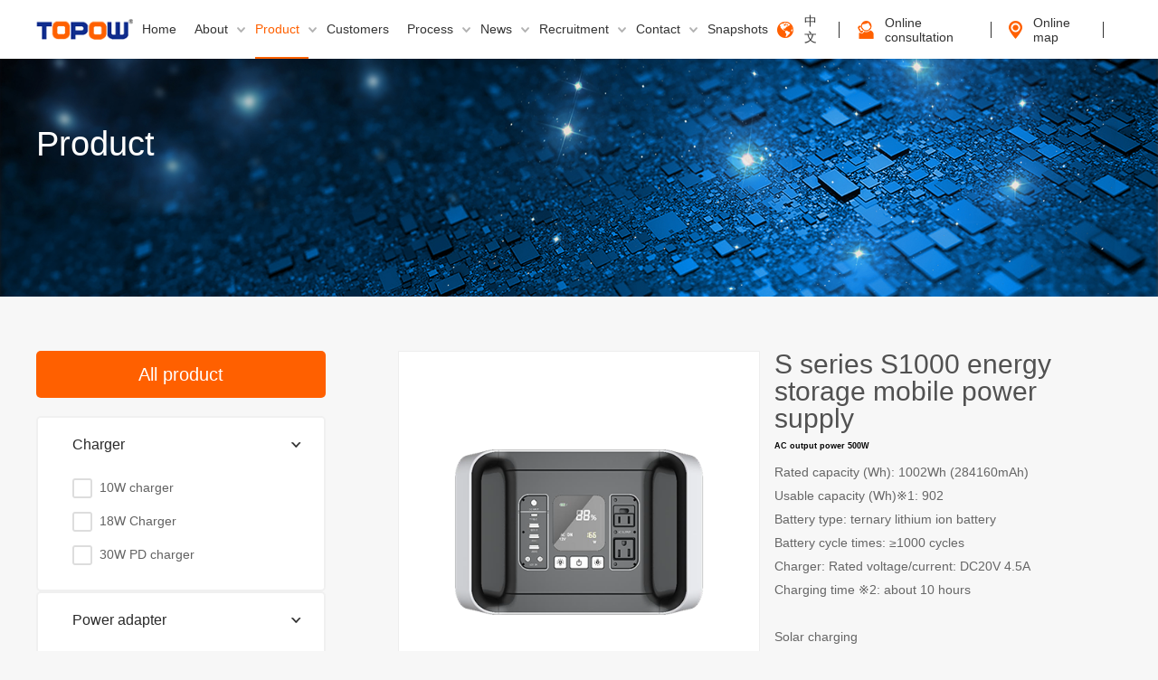

--- FILE ---
content_type: text/html; charset=utf-8
request_url: https://topowelec.com/product/355.html
body_size: 8005
content:
<!doctype html>
<html lang="en">
<head>
    <meta charset="UTF-8">
    <meta name="viewport" content="width=device-width, initial-scale=1.0, maximum-scale=1.0, user-scalable=no">
<title>S series S1000 energy storage mobile power supply_Shenzhen Topow Electronics Co.,Ltd.</title>
<meta name="keywords" content="Shenzhen Topow Electronics Co.,Ltd." />
<meta name="description" content="Battery type: ternary lithium ion battery" />
    <link rel="stylesheet" href="/template/pc/skin/css/iconfont.css">
    <link rel="stylesheet" href="/template/pc/skin/css/swiper.min.css">
    <link rel="stylesheet" href="/template/pc/skin/css/animate.min.css">
    <link rel="stylesheet" href="/template/pc/skin/css/css.css">
        <link rel="stylesheet" href="/template/pc/skin/css/ny.css">
        <script src="https://cdn.sznbone.cn/js/jquery.min.js"></script>
    <script src="https://cdn.sznbone.cn/js/jquery.SuperSlide.2.1.3.js"></script>
    <script src="/template/pc/skin/js/wow.min.js"></script>
    <script src="/template/pc/skin/js/swiper.min.js"></script>
    <script type="text/javascript" src="/template/pc/skin/js/countUp.min.js"></script>
    <script type="text/javascript" src="/template/pc/skin/js/pirobox.js"></script>


<script>
var _hmt = _hmt || [];
(function() {
  var hm = document.createElement("script");
  hm.src = "https://hm.baidu.com/hm.js?4020c7678eb11716cd3fc8269cf9cc72";
  var s = document.getElementsByTagName("script")[0]; 
  s.parentNode.insertBefore(hm, s);
})();
</script>

<!-- Global site tag (gtag.js) - Google Analytics -->
<script async src="https://www.googletagmanager.com/gtag/js?id=G-G9LELS2JXG"></script>
<script>
  window.dataLayer = window.dataLayer || [];
  function gtag(){dataLayer.push(arguments);}
  gtag('js', new Date());

  gtag('config', 'G-G9LELS2JXG');
</script>


<script type="text/javascript">var ey_1564127251 = {"ClosePage":0,"get_url":"\/index.php?m=api&c=Ajax&a=get_arcrank&aid=355","buy_url":"\/index.php?m=user&c=Media&a=media_order_buy&_ajax=1","VideoLogicUrl":"\/index.php?m=api&c=Ajax&a=video_logic&_ajax=1","LevelCentreUrl":"\/index.php?m=user&c=Level&a=level_centre","aid":355};</script>
<script type="text/javascript" src="/public/static/common/js/view_arcrank.js?v=v1.5.0"></script>
</head>
<body>
<div class="head d-y">
    <div class="head-s w1">
        <div class="head-s-l">
            <a href="/">
                <img src="/template/pc/skin/images/logo.png" alt="Shenzhen Topow Electronics Co.,Ltd.">
            </a>
        </div>
        <div class="head-s-r">
            <ul>
                <li class="">
                    <a href="/">Home<span></span></a>
                </li>
                                <li class="">
                    <a href="/about/">About<img src="/template/pc/skin/images/head-tb.png" /><span></span>
                    </a>
                    
                                        <ul class="head-s-r-b">
                                                <li><a href="/about/#profile">Company Profile</a></li>
                                                <li><a href="/about/#culture">Company Culture</a></li>
                                                <li><a href="/about/#honor">Honor</a></li>
                                                <li><a href="/about/#history">Milestone</a></li>
                                                <li><a href="/about/#gongsijiagou">Corporate Structure</a></li>
                                            </ul>
                                    </li>
                                <li class="active">
                    <a href="/product/">Product<img src="/template/pc/skin/images/head-tb.png" /><span></span>
                    </a>
                    
                                        <ul class="head-s-r-b">
                                                <li><a href="/chongdianqi/">Charger</a></li>
                                                <li><a href="/shipeiqi/">Power adapter</a></li>
                                                <li><a href="/communication/">Communication Power Supply</a></li>
                                                <li><a href="/gongfangdianyuan/">Amplifier Power Supply</a></li>
                                                <li><a href="/xudianchi/">Charger power supply</a></li>
                                                <li><a href="/xinnengyuan/">New Energy</a></li>
                                            </ul>
                                    </li>
                                <li class="">
                    <a href="/Topowcustomers/">Customers<span></span>
                    </a>
                    
                                    </li>
                                <li class="">
                    <a href="//topowelec.com/management">Process<img src="/template/pc/skin/images/head-tb.png" /><span></span>
                    </a>
                    
                                        <ul class="head-s-r-b">
                                                <li><a href="/management/">Product Development Process</a></li>
                                                <li><a href="/RD/">R&D Center</a></li>
                                                <li><a href="/qa564/">Quality Center</a></li>
                                                <li><a href="/smt985/">SMT Center</a></li>
                                                <li><a href="/chanpinyanzhengzhongxin213/">EMC Laboratory</a></li>
                                                <li><a href="/chanxian471/">Manufacturing Center</a></li>
                                                <li><a href="/chengpincang848/">Warehouse Center</a></li>
                                                <li><a href="/laohuashi356/">Aging Center</a></li>
                                                <li><a href="/emc384/">Product Verification Center</a></li>
                                            </ul>
                                    </li>
                                <li class="">
                    <a href="/news/">News<img src="/template/pc/skin/images/head-tb.png" /><span></span>
                    </a>
                    
                                        <ul class="head-s-r-b">
                                                <li><a href="/company_news/">Company News</a></li>
                                                <li><a href="/industry_news/">Industry News</a></li>
                                            </ul>
                                    </li>
                                <li class="">
                    <a href="//topowelec.com/join">Recruitment<img src="/template/pc/skin/images/head-tb.png" /><span></span>
                    </a>
                    
                                        <ul class="head-s-r-b">
                                                <li><a href="/join/">Join Topow</a></li>
                                                <li><a href="/talent/">Staff Development Strategy</a></li>
                                            </ul>
                                    </li>
                                <li class="">
                    <a href="//topowelec.com/contact_pay">Contact<img src="/template/pc/skin/images/head-tb.png" /><span></span>
                    </a>
                    
                                        <ul class="head-s-r-b">
                                                <li><a href="/contact_pay/">Contact Information</a></li>
                                                <li><a href="/msg/">Online Message</a></li>
                                            </ul>
                                    </li>
                                <li class="">
                    <a href="/companytour/">Snapshots<span></span>
                    </a>
                    
                                    </li>
                            </ul>
        </div>
        <div class="head-s-r-r">
            <a href="http://www.topow.cn/"><img src="/template/pc/skin/images/head-1.png" alt="" />中文</a>
            <p></p>
            <a href="http://wpa.qq.com/msgrd?v=3&uin=426638767&site=qq&menu=yes" target="_blank"><img src="/template/pc/skin/images/head-2.png" />Online consultation</a>
            <p></p>
            <a href="/contact_pay/#container"><img src="/template/pc/skin/images/head-3.png" />Online map</a>            <p></p>
        </div>

    </div>
</div>

<div class="sj_dh d-x">
    <button id="btn">
        <span id="a"></span>
        <span id="c"></span>
        <span id="b"></span>
    </button>
    <div class="sj_logo">
        <a href="/"><img src="/template/pc/skin/images/logo.png" alt="Shenzhen Topow Electronics Co.,Ltd."></a>
    </div>
</div>

<div class="navigation" id="dh">
    <ul class="kj">
        <li class="">
            <div class="t">
                <a href="/" >Home</a>
            </div>
        </li>
                <li class="">
            <div class="t">
                <a href="/about/">About</a>
                                <span class="arrow down"></span>
                            </div>
                        <ul class="menu">
                                <li><a href="/about/#profile">Company Profile</a></li>
                                <li><a href="/about/#culture">Company Culture</a></li>
                                <li><a href="/about/#honor">Honor</a></li>
                                <li><a href="/about/#history">Milestone</a></li>
                                <li><a href="/about/#gongsijiagou">Corporate Structure</a></li>
                            </ul>
                        
        </li>
                <li class="active">
            <div class="t">
                <a href="/product/">Product</a>
                                <span class="arrow down"></span>
                            </div>
                        <ul class="menu">
                                <li><a href="/chongdianqi/">Charger</a></li>
                                <li><a href="/shipeiqi/">Power adapter</a></li>
                                <li><a href="/communication/">Communication Power Supply</a></li>
                                <li><a href="/gongfangdianyuan/">Amplifier Power Supply</a></li>
                                <li><a href="/xudianchi/">Charger power supply</a></li>
                                <li><a href="/xinnengyuan/">New Energy</a></li>
                            </ul>
                        
        </li>
                <li class="">
            <div class="t">
                <a href="/Topowcustomers/">Customers</a>
                                <span class="arrow down"></span>
                            </div>
                        
        </li>
                <li class="">
            <div class="t">
                <a href="//topowelec.com/management">Process</a>
                                <span class="arrow down"></span>
                            </div>
                        <ul class="menu">
                                <li><a href="/management/">Product Development Process</a></li>
                                <li><a href="/RD/">R&D Center</a></li>
                                <li><a href="/qa564/">Quality Center</a></li>
                                <li><a href="/smt985/">SMT Center</a></li>
                                <li><a href="/chanpinyanzhengzhongxin213/">EMC Laboratory</a></li>
                                <li><a href="/chanxian471/">Manufacturing Center</a></li>
                                <li><a href="/chengpincang848/">Warehouse Center</a></li>
                                <li><a href="/laohuashi356/">Aging Center</a></li>
                                <li><a href="/emc384/">Product Verification Center</a></li>
                            </ul>
                        
        </li>
                <li class="">
            <div class="t">
                <a href="/news/">News</a>
                                <span class="arrow down"></span>
                            </div>
                        <ul class="menu">
                                <li><a href="/company_news/">Company News</a></li>
                                <li><a href="/industry_news/">Industry News</a></li>
                            </ul>
                        
        </li>
                <li class="">
            <div class="t">
                <a href="//topowelec.com/join">Recruitment</a>
                                <span class="arrow down"></span>
                            </div>
                        <ul class="menu">
                                <li><a href="/join/">Join Topow</a></li>
                                <li><a href="/talent/">Staff Development Strategy</a></li>
                            </ul>
                        
        </li>
                <li class="">
            <div class="t">
                <a href="//topowelec.com/contact_pay">Contact</a>
                                <span class="arrow down"></span>
                            </div>
                        <ul class="menu">
                                <li><a href="/contact_pay/">Contact Information</a></li>
                                <li><a href="/msg/">Online Message</a></li>
                            </ul>
                        
        </li>
                <li class="">
            <div class="t">
                <a href="/companytour/">Snapshots</a>
                            </div>
                        
        </li>
                <li>
            <div class="t">
                <a href="http://www.topow.cn/" style="display:flex;align-items:center;height:40px;line-height:40px;color:#000;text-align:center;font-size: 16px;margin:10px 0;font-weight:normal;"><img style="width:20px;padding-right:5px;" src="/template/pc/skin/images/Cn.png" alt="" />中</a>
            </div>
        </li>
    </ul>
</div>
<div class="ny-banner">
    <img src="/template/pc/skin/images/cpzx-banner.jpg">
    <div class="ny-banner-s w2 w30 t-c">
        <h3 class="f-s22 m-b">Product</h3>
    </div>
</div>

<div class="cpzx w2 w30 margin">
    <div class="cpzx-l w100">
    <div class="cpzx-l-t">
        <h3>All product</h3>
                <dl>
                        <dt>Charger<span class="down arrow"></span></dt>
            <dd style="display: block;">
                                <a href="/10w_charger/" >10W charger</a>
                                <a href="/18wchongdianqi/" >18W Charger</a>
                                <a href="/30WPDcharger/" >30W PD charger</a>
                            </dd>
                    </dl>
                <dl>
                        <dt>Power adapter<span class="down arrow"></span></dt>
            <dd style="display: block;">
                                <a href="/5_10w/" >5~10W Wall-Mounted (Level VI)</a>
                                <a href="/12w/" >12W Wall-Mounted (Level VI)</a>
                                <a href="/18w/" >18W Wall-Mounted (Level VI)</a>
                                <a href="/24w/" >24W Wall-Mounted (Level VI)</a>
                                <a href="/30_36w/" >30-36W Wall-Mounted (Level VI)</a>
                                <a href="/zhuomianshipeiqi/" >Desktop (Level VI)</a>
                            </dd>
                    </dl>
                <dl>
                        <dt>Communication Power Supply<span class="down arrow"></span></dt>
            <dd style="display: block;">
                                <a href="/outdoor_lighting/" >POE Power Supply</a>
                                <a href="/dianyuanban/" >Open Frame Power Supply</a>
                            </dd>
                    </dl>
                <dl>
                        <dt>Amplifier Power Supply<span class="down arrow"></span></dt>
            <dd style="display: block;">
                                <a href="/gongfangdianyuan194/" >Amplifier Power Supply</a>
                            </dd>
                    </dl>
                <dl>
                        <dt>Charger power supply<span class="down arrow"></span></dt>
            <dd style="display: block;">
                                <a href="/580wcdj/" >580W Charger power supply</a>
                                <a href="/1800wcdj/" >1800W Charger power supply</a>
                                <a href="/3200wcdj/" >3200W Charger power supply</a>
                                <a href="/6000wcdj/" >6000W Charger power supply</a>
                                <a href="/10kwcdj/" >10KW Charger power supply</a>
                            </dd>
                    </dl>
                <dl>
                        <dt>New Energy<span class="down arrow"></span></dt>
            <dd style="display: block;">
                                <a href="/nibianqi/" >Micro Inverter</a>
                                <a href="/bianxiechuneng/" >Portable Energy Storage</a>
                                <a href="/sxilies450chunenyidongdianyuan/" >S Series S450 Energy Storage Mobile Power Supply</a>
                                <a href="/sxilies900chunenyidongdianyuan/" >S Series S900 Energy Storage Mobile Power Supply</a>
                                <a href="/sxilies1000chunenyidongdianyuan/" class='active'>S Series S1000 Energy Storage Mobile Power Supply</a>
                            </dd>
                    </dl>
            </div>
    <div class="cpzx-l-b d-y">
        <h3>Latest Products<span></span></h3>
                <a href="/product/1002.html">
            <h4>
                <img src='/uploads/allimg/20250728/1-250HQ4334KP.png' alt='18W Adapter'>
            </h4>
            <p>18W Adapter</p>
        </a>
                <a href="/product/1001.html">
            <h4>
                <img src='/uploads/allimg/20250728/1-250HQ43232c9.png' alt='18W Adapter'>
            </h4>
            <p>18W Adapter</p>
        </a>
                <a href="/product/1000.html">
            <h4>
                <img src='/uploads/allimg/20250728/1-250HQ430591G.png' alt='18W Adapter'>
            </h4>
            <p>18W Adapter</p>
        </a>
            </div>
</div>
    <div class="cpzx-r w100" style="width:calc(100% - 400px)">
        <div class="ny-zpal-t w100">
            <div class="ny-zpal-z-t-l w100 wow fadeInUp" data-wow-duration="2s" data-wow-delay="0.4s">
                <div class="magnifierContainer">
                    <div class="imgLeft">
                        <!-- 中号图片 -->
                        <div class="imgMedium" id="imgMedium">
                            <!-- 放大镜 -->
                            <div class="magnifier" id="magnifier" style="display: none; left: 262px; top: 76px;">
                                <img src="http://product.dangdang.com/images/zoom_pup.png">
                            </div>
                            <!-- 图片 -->
                            <div class="mediumContainer display-y" id="mediumContainer">
                                <img src="">
                            </div>
                            <div id="zhezhao"></div>
                        </div>

                        <!-- 缩略图 -->
                        <div class="imasf">

                            <div class="imasf-bb bd">
                                <div class="swiper-container swiper-container2 ">
                                    <div class="swiper-wrapper">
                                                                                <div class="swiper-slide swiper-slide-active">
                                            <a href="##"><img src="/uploads/allimg/20210318/8979664cfc917f8bb109d8c413eb8dae.png"></a>
                                        </div>
                                                                            </div>
                                    <!-- Add Pagination -->
                                    <div class="swiper-button-next">></div>
                                    <div class="swiper-button-prev"><</div>
                                </div>
                                <script>
                                    var swiper = new Swiper('.swiper-container2', {
                                        slidesPerView: 5,
                                        spaceBetween: 20,
                                        pagination: {
                                            el: '.swiper-pagination',
                                            clickable: true,
                                        },
                                        navigation: {
                                            nextEl: '.swiper-button-next',
                                            prevEl: '.swiper-button-prev',
                                        },
                                        breakpoints: {
                                            320: {  //当屏幕宽度大于等于320
                                                slidesPerView: 1,
                                                spaceBetween: 10
                                            },
                                            768: {  //当屏幕宽度大于等于768
                                                slidesPerView: 2,
                                                spaceBetween: 20
                                            },
                                            1200: {  //当屏幕宽度大于等于1280
                                                slidesPerView: 5,
                                                spaceBetween: 30
                                            }
                                        }

                                    });
                                </script>
                            </div>

                        </div>
                    </div>

                    <div class="imgRight">
                        <!-- 大图 -->
                        <div class="img_u" id="img_u" style="display: none;">
                            <img src="/uploads/allimg/20210318/8979664cfc917f8bb109d8c413eb8dae.png" style="margin-left: -567.1px; margin-top: -283.899px;">
                        </div>
                    </div>
                </div>
                <script>
                    jQuery(".imasf").slide({titCell:".hd ul",mainCell:".bd ul",autoPage:true,effect:"left",vis:6});

                    /*$('#img_x li').eq(0).css('border', '2px solid coral');*/
                    $('#zhezhao').mousemove(function(e){
                        $('#img_u').show();
                        $('#magnifier').show();
                        var left = e.offsetX - parseInt($('#magnifier').width()) / 2;
                        var top = e.offsetY - parseInt($('#magnifier').height()) / 2;
                        left = left < 0 ? 0 : left;
                        left = left > (parseInt($('#zhezhao').outerWidth()) - parseInt($('#magnifier').outerWidth())) ? (parseInt($('#zhezhao').outerWidth()) - parseInt($('#magnifier').outerWidth())) : left;
                        top = top < 0 ? 0 : top;
                        top = top > (parseInt($('#zhezhao').outerHeight()) - parseInt($('#magnifier').outerHeight())) ? (parseInt($('#zhezhao').outerHeight()) - parseInt($('#magnifier').outerHeight())) : top;

                        $('#magnifier').css('left', left + 'px');
                        $('#magnifier').css('top', top + 'px');

                        var leftRate = left / parseInt($('#zhezhao').outerWidth());
                        var bigLeft = leftRate * parseInt($('#img_u img').outerWidth());
                        $('#img_u img').css('margin-left', -bigLeft + 'px');

                        var topRate = top / parseInt($('#zhezhao').outerHeight());
                        var bigTop =  topRate * parseInt($('#img_u img').outerHeight());
                        $('#img_u img').css('margin-top', -bigTop + 'px');
                    })
                    $('#zhezhao').mouseleave(function(){
                        $('#img_u').hide();
                        $('#magnifier').hide();
                    })

                    var b=$('.swiper-container2  img').eq(0).attr('src');
                    $('#mediumContainer img').attr('src', b);
                    var c=$('#mediumContainer img').attr('src');
                    $("#img_u img").attr('src',c);

                    var c=$('#mediumContainer img').attr('src');
                    $("#img_u img").attr('src',c);
                    $("iframe").hide();
                    $('.swiper-container2  img').mouseover(function(){
                        var abc=$(this).attr('selected');
                        if(abc){
                            $('#mediumContainer img').hide();
                            $("iframe").show();
                            $("iframe").attr('src',abc);
                        }else{
                            var a=$(this).attr('src');
                            $('#mediumContainer img').show();
                            $('#mediumContainer img').attr('src', a);

                            var c=$('#mediumContainer img').attr('src');
                            $("#img_u img").attr('src',c);
                            $("iframe").hide();
                        }

                    });
                    $(document).ready(function() {
                        $(".imasf-bb .swiper-slide").mouseover(function() {
                            $(".imasf-bb .swiper-slide").eq($(this).index()).addClass("swiper-slide-active").siblings().removeClass('swiper-slide-active');
                        });
                    });

                    setInterval(function(){
                        var a=$(".swiper-slide-active img").attr('src');
                        $(".mediumContainer img").attr('src',a);
                    }, 100);
                </script>
            </div>
            <div class="ny-zpal-z-t-r w100">
                <h3>S series S1000 energy storage mobile power supply</h3>
                <h6>AC output power 500W</h6>
                <div class="div1 f-s14 l-h">
                  <p><br/>Rated capacity (Wh): 1002Wh (284160mAh)</p><p>Usable capacity (Wh)※1: 902</p><p>Battery type: ternary lithium ion battery</p><p>Battery cycle times: ≥1000 cycles</p><p>Charger: Rated voltage/current: DC20V 4.5A</p><p>Charging time ※2: about 10 hours</p><p><br/></p><p>Solar charging</p><p>Input voltage range: DC　18-24V</p><p>Rated voltage: DC 18V</p><p>Maximum input current: DC 3.5A</p><p>Solar charging power: 60W (maximum 120W)</p><p><br/></p>                </div>
                <div class="div2" style="display:flex;">
                  <a href="/msg/#md" style="margin-right:10px;">Enquiry</a>
                  <a href="##" style="margin-right:10px;" class="sfdsdjl" attr-href="">video</a>
                </div>
            </div>
        </div>
        <div class="top_popupbox" id="top_p1" style="width:800px;max-width:90%"> 
        <a href="##"><i></i></a> 
        <!-- <video id="sp" controls="" name="media" width="100%" src="" autoplay="autoplay"></video> -->
        <iframe id="sp" controls="" allowfullscreen="" name="media" width="100%" src="" autoplay="autoplay"></iframe>
       </div>
        <div id="fade"></div>
        <div class="ny-zpal-z-c wow fadeInUp" data-wow-duration="2s" data-wow-delay="0.4s">
            <h3>Product Detail</h3>
            <p style="line-height: 1.75em;">Car charger input</p><p style="line-height: 1.75em;">Input voltage/current: DC12V/8A</p><p style="line-height: 1.75em;">AC output ※3: 500W (peak 600W) pure sine wave</p><p style="line-height: 1.75em;">USB output: 5V/2.4A *2</p><p style="line-height: 1.75em;">QC3.0 output: 5V/2A, 9V/1.5A, 12V/1.5A *1</p><p style="line-height: 1.75em;">LED lighting: LED 1W*2</p><p style="line-height: 1.75em;">DC output: 12V 3A *2</p><p style="line-height: 1.75em;">TypeC output: PD2.0/45W</p><p style="line-height: 1.75em;">Power button: ①Long press for 2 seconds to turn on; long press for 2 seconds to turn off;</p><p style="line-height: 1.75em;">②After power on, the DC always has output; short press once to turn on the screen, and short press again to turn off the screen;</p><p style="line-height: 1.75em;">Illuminator: Press once to turn on the illuminator, and press once again to turn off the illuminator.</p><p style="line-height: 1.75em;">Broken code screen display: long press the power button for 2 seconds, the MCU wakes up, the screen lights up to display the AC on-off status, remaining power, AC power, etc. (short press to control the screen switch)</p><p style="line-height: 1.75em;">Safety certification: FCC, CE, UN38.3, PSE</p><p style="line-height: 1.75em;">Protection: over temperature protection, over charge protection, over discharge protection, short circuit protection, etc.</p><p style="line-height: 1.75em;">Operating environment range: 0 ~ 40 ℃, 20 ~ 85 %RH (non-condensing)</p><p style="line-height: 1.75em;">Storage environment range: -10 ～ 55 ℃, 20 ～ 95%RH (non-condensing)</p><p style="line-height: 1.75em;">Cooling method: fan forced cooling</p><p style="line-height: 1.75em;">Dimensions mm (W×H×D): 315×173×210</p><p style="line-height: 1.75em;">Weight: about 9.0kg</p><p><br/></p>        </div>
        <div class="ny-zpal-z-b  wow fadeInUp" data-wow-duration="2s" data-wow-delay="0.4s">
                        <a href="" class="a1">上一篇</a>
                        <a href="" class="a2">下一篇</a>
                    </div>
    </div>
</div>
<div class="footer d-y">
    <div class="footer-t">
        <div class="footer-s w1">
            <div class="footer-t-l">
                                <dl>
                    <dt>About<span></span></dt>
                                        <dd><a href="/about/#profile">Company Profile</a></dd>
                                        <dd><a href="/about/#culture">Company Culture</a></dd>
                                        <dd><a href="/about/#honor">Honor</a></dd>
                                        <dd><a href="/about/#history">Milestone</a></dd>
                                        <dd><a href="/about/#gongsijiagou">Corporate Structure</a></dd>
                                    </dl>
                                <dl>
                    <dt>Product<span></span></dt>
                                        <dd><a href="/chongdianqi/">Charger</a></dd>
                                        <dd><a href="/shipeiqi/">Power adapter</a></dd>
                                        <dd><a href="/communication/">Communication Power Supply</a></dd>
                                        <dd><a href="/gongfangdianyuan/">Amplifier Power Supply</a></dd>
                                        <dd><a href="/xudianchi/">Charger power supply</a></dd>
                                        <dd><a href="/xinnengyuan/">New Energy</a></dd>
                                    </dl>
                                <dl>
                    <dt>Customers<span></span></dt>
                                    </dl>
                                <dl>
                    <dt>Process<span></span></dt>
                                        <dd><a href="/management/">Product Development Process</a></dd>
                                        <dd><a href="/RD/">R&D Center</a></dd>
                                        <dd><a href="/qa564/">Quality Center</a></dd>
                                        <dd><a href="/smt985/">SMT Center</a></dd>
                                        <dd><a href="/chanpinyanzhengzhongxin213/">EMC Laboratory</a></dd>
                                        <dd><a href="/chanxian471/">Manufacturing Center</a></dd>
                                        <dd><a href="/chengpincang848/">Warehouse Center</a></dd>
                                        <dd><a href="/laohuashi356/">Aging Center</a></dd>
                                        <dd><a href="/emc384/">Product Verification Center</a></dd>
                                    </dl>
                                <dl>
                    <dt>News<span></span></dt>
                                        <dd><a href="/company_news/">Company News</a></dd>
                                        <dd><a href="/industry_news/">Industry News</a></dd>
                                    </dl>
                                <dl>
                    <dt>Recruitment<span></span></dt>
                                        <dd><a href="/join/">Join Topow</a></dd>
                                        <dd><a href="/talent/">Staff Development Strategy</a></dd>
                                    </dl>
                
                <dl>
                    <div class="fx">
                        <!-- <p>
                                                        <a href="http://www.qq.com" target="_blank"><img src="/uploads/allimg/20251024/1-251024163I1291.jpg" /></a>
                                                        <a href="http://www.qq.com" target="_blank"><img src="/template/pc/skin/images/fx2.png" /></a>
                                                        <a href="http://www.sina.com.cn" target="_blank"><img src="/template/pc/skin/images/fx1.png" /></a>
                                                        <a href="https://wa.me/message/T4EYZ3HPHKIBL1" target="_blank"><img src="/uploads/allimg/20251024/1-251024161924c6.jpg" /></a>
                                                    </p> -->
                        <p>
                                <a><img src="/template/pc/skin/images/fx3.png"><span style="width:100px;z-index: 3;padding:5px;background:#fff;"><img src="/template/pc/skin/images/ewm.png" alt="" /></span></a>
                                <a href="tencent://message/?uin=426638767&Site=Sambow&Menu=yes" target="_blank"><img src="/template/pc/skin/images/fx2.png"></a>
                                <a href="skype:davidxie2006?chat" target="_blank"><img src="/template/pc/skin/images/fx4.png"></a>
                            </p>
                                                <form action="/search.html" method="get" target="_blank" id="ss">
                            <h4>
                                <input type="text" name="keywords" placeholder="Enter product keywords">
                                <button type="submit"></button>
                            </h4>
                            <input type="hidden" name="channelid" id="channelid" value="2" />                        </form>
                                            </div>
                </dl>
            </div>

        </div>
    </div>
    <div class="footer-b">
        <div class="footer-s w1">
            <span>Copyright © Shenzhen Topow Electronics Co.,Ltd. . All rights reserved. <a href="https://beian.miit.gov.cn/" rel="nofollow" target="_blank">粤ICP备15085376号</a></span>
            <!-- <span></span> -->
        </div>
    </div>
</div>

<div class="footer2 d-x">
    <ul>
                <li>
            <div class="footer2-t">
                                <p>About</p>
                <span><img src="/template/pc/skin/images/xz.png" ></span>
                            </div>
           
                        <div class="footer2-b">
                                <a href="/about/#profile">Company Profile</a>
                                <a href="/about/#culture">Company Culture</a>
                                <a href="/about/#honor">Honor</a>
                                <a href="/about/#history">Milestone</a>
                                <a href="/about/#gongsijiagou">Corporate Structure</a>
                            </div>
            
        </li>
                <li>
            <div class="footer2-t">
                                <p>Product</p>
                <span><img src="/template/pc/skin/images/xz.png" ></span>
                            </div>
           
                        <div class="footer2-b">
                                <a href="/chongdianqi/#list2">Charger</a>
                                <a href="/shipeiqi/#list2">Power adapter</a>
                                <a href="/communication/#list2">Communication Power Supply</a>
                                <a href="/gongfangdianyuan/#list2">Amplifier Power Supply</a>
                                <a href="/xudianchi/#list2">Charger power supply</a>
                                <a href="/xinnengyuan/#list2">New Energy</a>
                            </div>
            
        </li>
                <li>
            <div class="footer2-t">
                                <a href="/Topowcustomers/"><p>Customers</p></a>
                            </div>
           
            
        </li>
                <li>
            <div class="footer2-t">
                                <p>Process</p>
                <span><img src="/template/pc/skin/images/xz.png" ></span>
                            </div>
           
                        <div class="footer2-b">
                                <a href="/management/#list2">Product Development Process</a>
                                <a href="/RD/#list2">R&D Center</a>
                                <a href="/qa564/#list2">Quality Center</a>
                                <a href="/smt985/#list2">SMT Center</a>
                                <a href="/chanpinyanzhengzhongxin213/#list2">EMC Laboratory</a>
                                <a href="/chanxian471/#list2">Manufacturing Center</a>
                                <a href="/chengpincang848/#list2">Warehouse Center</a>
                                <a href="/laohuashi356/#list2">Aging Center</a>
                                <a href="/emc384/#list2">Product Verification Center</a>
                            </div>
            
        </li>
                <li>
            <div class="footer2-t">
                                <p>News</p>
                <span><img src="/template/pc/skin/images/xz.png" ></span>
                            </div>
           
                        <div class="footer2-b">
                                <a href="/company_news/#list2">Company News</a>
                                <a href="/industry_news/#list2">Industry News</a>
                            </div>
            
        </li>
                <li>
            <div class="footer2-t">
                                <p>Recruitment</p>
                <span><img src="/template/pc/skin/images/xz.png" ></span>
                            </div>
           
                        <div class="footer2-b">
                                <a href="/join/#list2">Join Topow</a>
                                <a href="/talent/#list2">Staff Development Strategy</a>
                            </div>
            
        </li>
            </ul>
</div>

<!-- 底部按钮开始 -->
<div class="dbdh d-x">
    <ul>
        <li class=""><a href="/"><i class="iconfont icon-index"></i>网站首页</a></li>
        <li ><a href="/about/"><i class="iconfont icon-chanpinzhongxin"></i>About</a></li><li class="active"><a href="/product/"><i class="iconfont icon-anli"></i>Product</a></li><li ><a href="/contact_pay/"><i class="iconfont icon-fuwurexian"></i>Contact</a></li>    </ul>
</div>
<!-- 底部按钮结束 -->

<script src="/template/pc/skin/js/js.js"></script>


<!-- language -->
<!-- <div id="google_translate_element2"></div>
<script type="text/javascript">
    function googleTranslateElementInit2() {
        new google.translate.TranslateElement({
            pageLanguage: 'en',
            autoDisplay: false
        }, 'google_translate_element2');
    }
</script> -->
<!-- <script type="text/javascript">
    $(function() {
        $('#fy').mouseenter(function() {
            $(".content_language").css('display', 'block');
        });
        $('#fy').mouseleave(function() {
            $(".content_language").css('display', 'none');
        });
        $('.content_language').mouseenter(function() {
            $(this).css('display', 'block');
        });
        $('.content_language').mouseleave(function() {
            $(this).css('display', 'none');
        });
    });
</script>
<a hrer="http://wpa.qq.com/msgrd?v=3&uin=&site=qq&menu=yes">< img border="0" src="http://wpa.qq.com/pa?p=2::52" alt="点击这里给我发消息" title="点击这里给我发消息"/></a> -->

<!-- <script type="text/javascript" src="https://translate.google.com/translate_a/element.js?cb=googleTranslateElementInit2"></script>
<script type="text/javascript" src="/public/plugins/translate/google_translate.js"></script> -->

</body>
</html>

--- FILE ---
content_type: text/css
request_url: https://topowelec.com/template/pc/skin/css/css.css
body_size: 6096
content:
*{margin:0;padding:0;outline:none;font-family: Arial, "Helvetica Neue", Helvetica, "PingFang SC", "Hiragino Sans GB", "Heiti SC", "Microsoft YaHei", "WenQuanYi Micro Hei", sans-serif;}
body{font-size:14px;}
li,a,i{text-decoration:none;list-style:none;font-style:normal;}
input,button,textarea{border:none;}
table{border-collapse:collapse;}
h5,h4,h3,h2,h1{font-weight:normal;line-height:100%;}
img{
    transition:all 0.5s;
    max-width:100%;
    border:none;
    /*防止图片模糊*/
    image-rendering: -moz-crisp-edges; /* Firefox */      
    image-rendering: -o-crisp-edges; /* Opera */      
    image-rendering: -webkit-optimize-contrast; /*Webkit (non-standard naming) */ 
    image-rendering: crisp-edges;-ms-interpolation-mode: nearest-neighbor; /* IE (non-standard property) */
}
.swiper-button-next,.swiper-button-prev{content: ''!important;opacity:1!important;cursor:pointer;}
.swiper-button-next::after,.swiper-button-prev::after{content: ''!important;}

/*鼠标经过动画*/
/* wow fadeInDown2*/
/* wow fadeInUp2*/
/* wow fadeInUp" data-wow-delay="0.2s"*/
/* wow zoomIn*/
/*可以加入 data-wow-duration（动画持续时间）和 data-wow-delay（动画延迟时间）属性，如：*/
/*.nydh2 p a:before, .nydh2 p a:after{content: '';width: 0;height: 100%;    opacity: 0;position: absolute;top: 0;z-index: -1;transition: all 0.3s;-webkit-transition: all 0.3s;background-color: #e60012;}
.nydh2 p a:hover:before, .nydh2 p a:hover:after{width: 50%;opacity: 1;}
.nydh2 p a:before{left: 50%;}
.nydh2 p a:after{right: 50%;}*/
/*鼠标经过动画*/

/*调用外部字体*/
/*@font-face
{
font-family: myFirstFont;
src:url('../zt/FREESCPT.TTF');
}*/

/*电脑段头部开始*/
.head{background:#fff;width:100%;top:0;left:0;z-index:20;position:fixed;left:0;top:0;}
.head-s{display:  flex;justify-content: space-between;align-items:  center;}
.head-s-l{/*margin:30px 0*/}
.head-s-l a{display:block;}
.head-s-l a img{display:block;}
.head-s-r{float:right;display:flex;align-items:center;}
.head-s-r>ul{float:left;display:flex;align-items:center;}
.head-s-r>ul>span{display:block;content: '';width:2px;height:16px;background:#dbdbdb}
.head-s-r>ul>li{float:left;position:relative;margin:0 20px;}
.head-s-r>ul>li>a{display:flex;position:relative;color: #333333;line-height: 65px;text-align:center;text-transform: capitalize;align-items:center;}
.head-s-r>ul>li>a img{margin-left:10px}
.head-s-r>ul>li>a span{display: block;width: 0;position:absolute;left:0;bottom: 0px;height: 2px;background: #ff6000;z-index: 101;transition:  all 0.5s;}
.head-s-r>ul> li:hover>a{color: #ff6000;}
/*.head-s-r>ul> li:hover>a span{display:block;}*/
.head-s-r>ul> li.active>a{color: #ff6000;}
.head-s-r>ul> li.active>a span{width: 100%;}
.head-s-r>ul> li:hover>a span{width: 100%;transition:  all 0.5s;}
.head-s-r-b{position:absolute;z-index:100;background:#fff;/*box-shadow: 1px 1px 10px #9c9393;*/top: 65px;display:none;transition:all 0.5s;left: 50%;-webkit-transform: translateY(0%) translateX(-50%);transform: translateY(0%) translateX(-50%);}
.head-s-r>ul> li:hover .head-s-r-b{display:block;transition:all 0.5s;}
.head-s-r-b a{display:block;padding:15px 25px;color:#252525;white-space: nowrap;text-align:  center;text-transform: capitalize;font-size:  16px;}
.head-s-r-b a:hover{color:#fff;background: #ff6000;}
.head-s-r-r{display:flex;align-items:center;}
.head-s-r-r a{display:flex;align-items:center;color:#333333;}
.head-s-r-r a img{margin-right:12px;}
.head-s-r-r a:hover{color:#ff6000;}
.head-s-r-r p{width:1px;height:18px;background:#333333;margin:0 20px;}
/*电脑端头部结束*/

@media(max-width:1600px){
    .head-s-r>ul>li{margin:0 30px;}
}
@media(max-width:1460px){
    .head-s-r>ul>li{margin:0 10px;}
}

/*footer*/
.footer{padding-top: 64px;background:#4b4b4b;background-size:100% 100%;}
.footer-s{margin:0 auto;overflow:hidden;}
.footer-t{overflow:hidden;margin-bottom: 60px;}
.footer-t-l{float:left;overflow:hidden;display:  flex;justify-content: space-between;width:100%;padding:0 30px;box-sizing:border-box;}
.fx{}
.fx p{display:flex;margin-bottom:54px;}
.fx p a{margin-right:15px;display:flex;align-items:center;justify-content:center;position:relative;border-radius:40px;width:40px;height:40px;transition:all 0.5s;background:#454545}
.fx p a span{position:absolute;display:none;width:100%;left:0;top:45px;}
.fx p a span img{display:block;}
.fx p a:hover{background:#013f97;transition:all 0.5s;}
.fx p a:hover span{display:block;}
.fx h4{display:block;position:relative;}
.fx h4 input{width:100%;height:38px;text-indent:12px;color:#222222;border-radius:5px;background:#585858;font-size:12px;color:#fff;width:260px;}
.fx h4 input::placeholder{color:#fff;}
.fx h4 button{cursor: pointer;width:14px;height:14px;position:absolute;background:url(../images/ss.png);top:50%;margin-top:-7px;right:15px;}

.footer-t-l dl dt{font-size:16px;color:#fff;margin-bottom:13px;line-height:100%;position:relative;font-weight:bold;padding-bottom:23px;}
.footer-t-l dl dt span{position:absolute;left:0;bottom:0;width:14px;height:2px;background:#ff6000;display:block;}
.footer-t-l dl dd{color:#fff;line-height:30px;}
.footer-t-l dl dd a{color: #fff;font-size:12px;}
.footer-t-l dl dd a:hover{color:#ff6000;}

.footer-b{color:#888888;overflow:hidden;line-height: 60px;background:#303030;}
.footer-b p{float:left;margin-right:50px;}
.footer-b a{color:#888888;}
.footer-b .footer-s>a{padding:0 20px;}
.footer-b .footer-s{justify-content:space-between;display:flex;}
.footer-b span{font-size:12px;}
.footer-b span a{color: #888888;font-size:12px;}
.footer-b span a:hover{color:#ff6000;}
/*footer*/

.w1{width:1785px;margin:0 auto;}
.w2{width:1400px;margin:0 auto;}
@media (max-width:1800px){
    .w1{width:1600px;}
}
@media (max-width:1620px){
    .w1{width:1400px;}
    .head-s-r>ul>li{margin:0 15px;}
}
@media (max-width:1420px){
    .w1,.w2{width:1200px;}
    .head-s-r>ul>li{margin:0 10px;}
}

/*搜索框样式开始*/
.sousou3{position: absolute;z-index: 1;background: rgba(255,255,255,0.4); width: 100%; height: 50px; top: 130px;left: 0px;display: none;z-index: 1003;text-align: center;}
.sousou3 input {width: 40%;margin: 5px auto;height: 40px;line-height: 40px;background: #fff;box-sizing: border-box;text-indent: 1em; border-radius:2px;border: none;font-size: 14px;}
.sousou3 .input2 { width:80px; margin-left:-80px; position: absolute;cursor: pointer; padding-left: 0px;color: #fff; font-size: 14px;background: #104480;border-radius: 0px;outline: none;}
.sousou3 i{float: right;color: #fff;font-size: 18px;padding: 15px 15px 0 0;cursor: pointer;}
/*搜索框样式结束*/

/*底部按钮开始*/
.dbdh{width:100%;position:fixed;bottom:0px;background:#222;overflow:hidden;box-shadow: -5px 0px 10px #666;display:none;z-index:100;}
.dbdh ul li{float:left;width:calc(25% - 1px);text-align:center;border-right:1px solid #fff;padding:10px 0;cursor:pointer;}
.dbdh ul li:last-child{border:none;width:25%;}
.dbdh ul li.active{background:#fff;}
.dbdh ul li.active a{color:#ff6000;}
.dbdh ul li a{color:#fff;font-size:14px;text-transform: uppercase;}
.dbdh ul li i{display:block;margin-bottom:5px;}
/*底部按钮结束*/

/*点击弹出视频开始*/
#fade { display: none; background: #000000;position: fixed; left: 0; top: 0;width: 100%; height: 100%;opacity: .80;z-index: 9999;}
.top_popupbox{width:60%;height: auto;border:2px solid #847d6a;border-radius:8px;padding:17px;background-repeat:no-repeat;display: none; /* Hidden as default */float: left;position: fixed;top: 50%; left: 50%;z-index: 99999;opacity:1px;background: #fff;-webkit-transform: translateY(-50%) translateX(-50%);
	 transform: translateY(-50%) translateX(-50%);}
.popupbox i,.top_popupbox i {background: rgba(0, 0, 0, 0) url("../images/guanbi.png") no-repeat scroll 0 0;padding: 16px;position: absolute;right: -8px;top: -8px;}
/*点击弹出视频结束*/

/*wow*/
@-webkit-keyframes fadeInDown1 {
    from { opacity: 0; -webkit-transform: translate3d(0, -50%, 0); transform: translate3d(0, -50%, 0) }
    to { opacity: 1; -webkit-transform: translate3d(0, 0, 0); transform: translate3d(0, 0, 0) }
}
@keyframes fadeInDown1 {
    from { opacity: 0; -webkit-transform: translate3d(0, -50%, 0); transform: translate3d(0, -50%, 0) }
    to { opacity: 1; -webkit-transform: translate3d(0, 0, 0); transform: translate3d(0, 0, 0) }
}
.fadeInDown1 { -webkit-animation-name: fadeInDown1; animation-name: fadeInDown1 }
@-webkit-keyframes fadeInDown2 {
    from { opacity: 0; -webkit-transform: translate3d(0, -20%, 0); transform: translate3d(0, -20%, 0) }
    to { opacity: 1; -webkit-transform: translate3d(0, 0, 0); transform: translate3d(0, 0, 0) }
}
@keyframes fadeInDown2 {
    from { opacity: 0; -webkit-transform: translate3d(0, -20%, 0); transform: translate3d(0, -20%, 0) }
    to { opacity: 1; -webkit-transform: translate3d(0, 0, 0); transform: translate3d(0, 0, 0) }
}
.fadeInDown2 { -webkit-animation-name: fadeInDown2; animation-name: fadeInDown2 }
@-webkit-keyframes fadeInLeft1 {
    from { -webkit-transform: translate3d(-10%, 0, 0); transform: translate3d(-10%, 0, 0); opacity: 0 }
    to { -webkit-transform: translate3d(0, 0, 0); transform: translate3d(0, 0, 0); opacity: 1 }
}
@keyframes fadeInLeft1 {
    from { -webkit-transform: translate3d(-10%, 0, 0); transform: translate3d(-10%, 0, 0); opacity: 0 }
    to { -webkit-transform: translate3d(0, 0, 0); transform: translate3d(0, 0, 0); opacity: 1 }
}
.fadeInLeft1 { -webkit-animation-name: fadeInLeft1; animation-name: fadeInLeft1 }
@-webkit-keyframes fadeInLeft2 {
    from { -webkit-transform: translate3d(-5%, 0, 0); transform: translate3d(-5%, 0, 0); opacity: 0 }
    to { -webkit-transform: translate3d(0, 0, 0); transform: translate3d(0, 0, 0); opacity: 1 }
}
@keyframes fadeInLeft2 {
    from { -webkit-transform: translate3d(-5%, 0, 0); transform: translate3d(-5%, 0, 0); opacity: 0 }
    to { -webkit-transform: translate3d(0, 0, 0); transform: translate3d(0, 0, 0); opacity: 1 }
}
.fadeInLeft2 { -webkit-animation-name: fadeInLeft2; animation-name: fadeInLeft2 }
@-webkit-keyframes fadeInRight1 {
    from { -webkit-transform: translate3d(10%, 0, 0); transform: translate3d(10%, 0, 0); opacity: 0 }
    to { -webkit-transform: translate3d(0, 0, 0); transform: translate3d(0, 0, 0); opacity: 1 }
}
@keyframes fadeInRight1 {
    from { -webkit-transform: translate3d(10%, 0, 0); transform: translate3d(10%, 0, 0); opacity: 0 }
    to { -webkit-transform: translate3d(0, 0, 0); transform: translate3d(0, 0, 0); opacity: 1 }
}
.fadeInRight1 { -webkit-animation-name: fadeInRight1; animation-name: fadeInRight1 }
@-webkit-keyframes fadeInRight2 {
    from { -webkit-transform: translate3d(5%, 0, 0); transform: translate3d(5%, 0, 0); opacity: 0 }
    to { -webkit-transform: translate3d(0, 0, 0); transform: translate3d(0, 0, 0); opacity: 1 }
}
@keyframes fadeInRight2 {
    from { -webkit-transform: translate3d(5%, 0, 0); transform: translate3d(5%, 0, 0); opacity: 0 }
    to { -webkit-transform: translate3d(0, 0, 0); transform: translate3d(0, 0, 0); opacity: 1 }
}
.fadeInRight2 { -webkit-animation-name: fadeInRight2; animation-name: fadeInRight2 }
@-webkit-keyframes zoomLeft {
    from { -webkit-transform: scale3d(0.3, .3, .3); transform: scale3d(0.3, .3, .3); opacity: 0 }
    50% { opacity: 1 }
}
@keyframes zoomLeft {
    from { -webkit-transform: scale3d(0.3, .3, .3); transform: scale3d(0.3, .3, .3); opacity: 0 }
    50% { opacity: 1 }
}
.zoomLeft { -webkit-transform-origin: 0 50%; transform-origin: 0 50%; -webkit-animation-name: zoomLeft; animation-name: zoomLeft }
.zoomRight { -webkit-transform-origin: 100% 50%; transform-origin: 100% 50%; -webkit-animation-name: zoomLeft; animation-name: zoomLeft }
@-webkit-keyframes fadeInUp1 {
    from { -webkit-transform: translate3d(0, 10%, 0); transform: translate3d(0, 10%, 0); opacity: 0 }
    to { -webkit-transform: translate3d(0, 0, 0); transform: translate3d(0, 0, 0); opacity: 1 }
}
@keyframes fadeInUp1 {
    from { -webkit-transform: translate3d(0, 10%, 0); transform: translate3d(0, 10%, 0); opacity: 0 }
    to { -webkit-transform: translate3d(0, 0, 0); transform: translate3d(0, 0, 0); opacity: 1 }
}
.fadeInUp1 { -webkit-animation-name: fadeInUp1; animation-name: fadeInUp1 }
@-webkit-keyframes fadeInUp2 {
    from { -webkit-transform: translate3d(0, 2%, 0); transform: translate3d(0, 2%, 0); opacity: 0 }
    to { -webkit-transform: translate3d(0, 0, 0); transform: translate3d(0, 0, 0); opacity: 1 }
}
@keyframes fadeInUp2 {
    from { -webkit-transform: translate3d(0, 2%, 0); transform: translate3d(0, 2%, 0); opacity: 0 }
    to { -webkit-transform: translate3d(0, 0, 0); transform: translate3d(0, 0, 0); opacity: 1 }
}
.fadeInUp2 { -webkit-animation-name: fadeInUp2; animation-name: fadeInUp2 }
@keyframes myfirst {
    0% { top: 0; left: 0 }
    25% { top: 10px; left: 0 }
    50% { top: 0; left: 0 }
    100% { top: 0; left: 0 }
}
@-moz-keyframes myfirst {
    0% { top: 0; left: 0 }
    25% { top: 10px; left: 0 }
    50% { top: 0; left: 0 }
    100% { top: 0; left: 0 }
}
@-webkit-keyframes myfirst {
    0% { top: 0; left: 0 }
    25% { top: 10px; left: 0 }
    50% { top: 0; left: 0 }
    100% { top: 0; left: 0 }
}
@-o-keyframes myfirst {
    0% { top: 0; left: 0 }
    25% { top: 10px; left: 0 }
    50% { top: 0; left: 0 }
    100% { top: 0; left: 0 }
}
/*wow*/

/*手机端头部开始*/
.sj_dh{background-color: #fff;height:60px;position:fixed;top:0;width:100%;z-index:100000;box-shadow: 1px 1px 10px #a09b9b;display: none;}
#btn {background: none;border: none;outline: none;display: inline-block;z-index: 100;cursor: pointer;width:10%;position:fixed;top:16px;right:5px;}
#btn span{display: block;width: 20px;height: 1px;background: #222;margin: 6px 0px;transition: all 0.5s;}
#btn .one{transform-origin: left center;transform: rotate(45deg);background: #222;}
#btn .two{transform-origin: left bottom;transform: rotate(-45deg);margin-top: 5px;background: #222;}
#btn #c{transition: all 0.5s;}
.sj_logo {text-align:left;height: 60px;display:  flex;justify-content: flex-start;align-items:  center;}
.sj_logo a{text-align:left;color:#f1c232;margin-left:15px;}
.sj_logo a img{height: 26px;display:block;}
.en{text-align: center;}
.en a{padding:0 10% ;}

.navigation{width: 100%;top:50px;background: #fff;position: fixed;left: 0;top: -100%;z-index:99999;transition: all 0.5s;overflow:auto; max-height:100%;height:auto;}
.kj{padding: 0px 10px;overflow: auto;}
.kj>li{width:100%;line-height:50px;border-bottom: 1px solid #cecbcb;}
.kj>li:nth-child(1){margin-top:60px;}
.kj .t{padding-left:10px;}
.kj li .t{line-height:50px;font-size:14px;overflow: hidden;}
.kj li .t button{background:none;outline:none;font-size:20px;height: 30px;line-height: 30px;margin-top: 15px;padding: 0 12px;border-radius: 4px;background:#73659d;color: #fff;transition: all .36s ease;border:none;}
.kj li div.t .arrow.up {
    background-image: url(../images/xx.png);
    transform: rotate(180deg);}
.kj li div.t .arrow.down {background-image: url(../images/xx.png);}
.kj li .t .arrow {display:block;width: 31px;height: 32px;background: no-repeat 0 center;float: right;margin-top: 9px;margin-right: 10px;transition: all 0.1s;background-image: url(../images/logo.png);}
.kj .t2{padding-left:10px;}
.kj li .t2{line-height:50px;font-size:14px;overflow:hidden;}
.kj li .t2 a{color:#666;}
.kj li .t2 button{background:none;outline:none;font-size:20px;height: 30px;line-height: 30px;margin-top: 15px;padding: 0 12px;border-radius: 4px;background:#73659d;color: #fff;transition: all .36s ease;border:none;}
.kj li div.t2 .arrow.up {
    background-image: url(../images/xx.png);
    transform: rotate(180deg);}
.kj li div.t2 .arrow.down {background-image: url(../images/xx.png);}
.kj li .t2 .arrow {display:block;width: 31px;height: 32px;background: no-repeat 0 center;float: right;margin-top: 9px;margin-right: 10px;transition: all 0.1s;background-image: url(../images/logo.png);}
.kj li ul li {color: #727272;line-height: 40px;}
.kj li ul li {color: #727272;line-height: 40px;}

.menu2{}

.kj li a{font-size:14px;font-weight:bold;color:#222;display:block;float:left;}
.kj li .menu li a {color: #666;}
.kj li a:hover{color: #222;}
.menu,.menu2{display:none;}
.menu li{overflow:hidden;}
.menu li a{padding-left:20px;overflow:hidden;}
.menu2 li a{padding-left:40px;overflow:hidden;}
.kj li ul li a {display: block;border-top: 1px solid #d3d3d3;float:left;width:calc(100% - 20px);}
.kj li ul li .menu2 li a{width: calc(100% - 40px);}
.kj li ul li a{}
.label{padding: 0;}
.sdfs{width:100%;height:500px;background:#f00;}
.s_search{display: inline-block;z-index: 100;cursor: pointer;width:10%;position:fixed;top:15px;right: 1%;text-align:center;}
.s_search a{color: #222;font-size: 18px;}
.nav_active>a{color: #007f82 !important;}
/*手机端头部结束*/

/*放大镜样式开始*/

table.jiaotong,.jiaotong th,.jiaotong td
{
    border: 1px solid #eee;
    color: #333;
    line-height: 30px;
}
.jtsj{font-size: 18px;font-weight: 600;color: #222;}
table.jiaotong{border-collapse: 0;border-spacing: 0;width: 100%;}
.qdsj td{color: #222;font-weight: 600;}

.piro_overlay{position:fixed;_position:absolute;top:0;left:0;width:100%;height:100%;background:#000;display:none;z-index:99997}
.loading span{position:absolute;top:50%;left:50%;margin-top:-15px;margin-left:-15px;width:30px;height:30px;display:block;z-index:100008;background:0 0}

.caption{position:absolute;bottom:0;left:0;margin:0;display:block;padding:0;cursor:text;background:#222}
.piro_nav{position:absolute;bottom:0;left:50%;margin:0;display:block;padding:0;background:0 0}
.caption p{display:block;margin:0;padding:10px 28px 10px 38px;text-align:center;font-weight:400;background:#000;color:#fff;font-size:20px;display:none;}
a.piro_close{position:absolute;top:20px;right:40px;height:35px;width:35px;background:url(../images/close_btn.png) no-repeat;cursor:pointer;z-index:100006}
a:hover.piro_close{background:url(../images/close_btn_h.png) no-repeat}
a.piro_next{position:absolute;top:50%;width:35px;height:35px;right:40px;text-indent:-999em;outline:0;display:block;margin:-18px 0 0;background:url(../images/next.png) center right no-repeat;border:0;cursor:pointer;z-index:1000000001}
a:hover.piro_next{background:url(../images/next_h.png) center right no-repeat}
a.piro_prev{position:absolute;top:50%;width:35px;height:35px;left:0px;text-indent:-999em;outline:0;display:block;margin:-18px 0 0;background:url(../images/prev.png) center left no-repeat;border:0;cursor:pointer;z-index:1000000000}
a:hover.piro_prev{background:url(../images/prev_h.png) center left no-repeat}
.pirobox_content{position:absolute;top:50%;left:50%;padding:0;width:800px;margin:-300px 0 0 -400px;display:block;z-index:99998;font-family:Trebuchet MS,Arial}
.pirobox_content table,tbody,tr,th,td{margin:0;padding:0;}
.pirobox_content img{margin:0;padding:0;border:0;height:auto!important;display:block;margin:0 auto;}
.c_c{background:#000;margin:0;padding:0}
.c_c div{width:760px;/*height:560px;*/margin:0;padding:0}
.box_img{position:absolute;z-index:99995;background:url(../images/img_bg.png);width:100%;top:30px;left:30px;height:100%;padding:0}
.err_mess{position:absolute;bottom:20px;color:#fff;padding:0;margin:0 0 0 20px;display:block}
.err_mess a{color:red;font-weight:700}
.number{position:absolute;margin-left:3px;height:18px;width:30px;padding:3px;left:0;color:#666;bottom:1px;font-size:11px}

a:hover.link_to{background:url(../images/link_out_h.png) no-repeat}

a:hover.play{background:url(../images/play_h.png) no-repeat}
a.stop{position:absolute;top:20px!important;top:20px;left:20px!important;left:20px;width:40px;height:40px;margin:0;outline:0;display:block;background:url(../images/pause.png) no-repeat;text-indent:-999em;border:0;cursor:pointer}
a:hover.stop{background:url(../images/pause_h.png) no-repeat}
@media (max-width:1200px){
   .pirobox_content{width:320px!important;margin-left:-160px!important;height:80vh!important;position:fixed;left: 50%;top: 50%; -webkit-transform: translateY(-50%) translateX(-50%);margin-top:0!important;margin-left: 0!important;transform: translateY(-50%) translateX(-50%);}
    .c_c div{width:320px!important;display:flex;align-items:center;height:auto!important;position:absolute;left: 50%;top: 50%; -webkit-transform: translateY(-50%) translateX(-50%);transform: translateY(-50%) translateX(-50%);}
    .c_c div img{width:100%!important;height:auto!important;}
    a.piro_close,a.piro_next{right: 0;}
}
/*放大镜样式结束*/

/*手机端尾部开始*/
.footer2{display:none;padding:15px;overflow:hidden;background:#1E1E1E;margin-bottom:58px;}
.footer2 ul{}
.footer2 ul li{}
.footer2 ul li:last-child .footer2-t{border:none;}
.footer2 ul li span.down{-webkit-transform: rotate(180deg);
    -ms-transform: rotate(180deg);
    -o-transform: rotate(180deg);
    transform: rotate(180deg);}
.footer2-t{overflow:hidden;border-bottom:1px solid #eee}
.footer2-t a{display:block;overflow:hidden;width:calc(100% - 50px);float:left;}
.footer2-t p{float:left;line-height:40px;color:#EAEAEA;}
.footer2-t span{float:right;display:block;/*background:#EAEAEA;*/}
.footer2-t span img{width:20px;line-height:30px;margin-top:10px;}
.footer2-b{display:none;}
.footer2-b a{display:block;line-height:30px;color:#EAEAEA;text-indent:10px;}
/*手机端尾部结束*/
.hg{ white-space: nowrap;text-overflow: ellipsis;overflow: hidden;word-break: break-all;}
.hg2{text-overflow: -o-ellipsis-lastline;overflow: hidden;text-overflow: ellipsis;display: -webkit-box;-webkit-line-clamp: 2;line-clamp: 2;-webkit-box-orient: vertical;}
.hg3{text-overflow: -o-ellipsis-lastline;overflow: hidden;text-overflow: ellipsis;display: -webkit-box;-webkit-line-clamp: 3;line-clamp: 3;-webkit-box-orient: vertical;}
.hg4{text-overflow: -o-ellipsis-lastline;overflow: hidden;text-overflow: ellipsis;display: -webkit-box;-webkit-line-clamp: 4;line-clamp: 4;-webkit-box-orient: vertical;}
.hg5{text-overflow: -o-ellipsis-lastline;overflow: hidden;text-overflow: ellipsis;display: -webkit-box;-webkit-line-clamp: 5;line-clamp: 5;-webkit-box-orient: vertical;}
.hg6{text-overflow: -o-ellipsis-lastline;overflow: hidden;text-overflow: ellipsis;display: -webkit-box;-webkit-line-clamp: 6;line-clamp: 6;-webkit-box-orient: vertical;}
.hg7{text-overflow: -o-ellipsis-lastline;overflow: hidden;text-overflow: ellipsis;display: -webkit-box;-webkit-line-clamp: 7;line-clamp: 7;-webkit-box-orient: vertical;}
.d-x{display:none!important;}
@media screen and (max-width:1200px){
	/*.sj_dh,.footer2,.dbdh{display:block;}*/
    body{padding-top:0;}
	.t-c{text-align:center;}
	.d-x{display:block!important;}
	.d-y{display:none!important;}
	.display,.heat,.head,.footer{display:none!important}
    .l-h{line-height:24px!important;}
	.d-x{display:block!important;}
	.w100{width: 100%!important;}
	.w30{width:calc(100% - 30px)!important;}
	
	.h{height:auto!important;}
	.margin{margin:40px auto!important;}
	.margin0{margin:0!important}
	.margin1{margin:10px!important;}
	.margin2{margin:20px!important;}
	.margin3{margin:30px!important;}
	.margin4{margin:40px!important;}
	.m-l{margin-left:0!important}
	.m-l1{margin-left:10px!important}
	.m-l2{margin-left:20px!important}
	.m-l3{margin-left:30px!important}
	.m-l4{margin-left:40px!important}
	.m-r{margin-right:0px!important}
	.m-r1{margin-right:10px!important}
	.m-r2{margin-right:20px!important}
	.m-r3{margin-right:30px!important}
	.m-r4{margin-right:40px!important}
	.m-t{margin-top:0!important}
	.m-t1{margin-top:10px!important;}
	.m-t2{margin-top:20px!important;}
	.m-t3{margin-top:30px!important;}
	.m-t4{margin-top:40px!important;}
	.m-b{margin-bottom:0!important}
	.m-b1{margin-bottom:10px!important;}
	.m-b2{margin-bottom:20px!important;}
	.m-b3{margin-bottom:30px!important;}
	.m-b4{margin-bottom:40px!important;}

	.padding{padding:40px 15px!important;box-sizing:border-box;}
	.padding0{padding:0px!important;}
	.padding1{padding:10px!important;}
	.padding2{padding:20px!important;}
	.padding3{padding:30px!important;}
	.padding4{padding:40px!important;}
	.p-t{padding-top:0px!important;}
	.p-t1{padding-top:10px!important;}
	.p-t2{padding-top:20px!important;}
	.p-t3{padding-top:30px!important;}
	.p-t4{padding-top:40px!important;}
	.p-b{padding-bottom:0px!important;}
	.p-b1{padding-bottom:10px!important;}
	.p-b2{padding-bottom:20px!important;}
	.p-b3{padding-bottom:30px!important;}
	.p-b4{padding-bottom:40px!important;}
	.p-l{padding-left:0px!important;}
	.p-l1{padding-left:10px!important;}
	.p-l2{padding-left:20px!important;}
	.p-l3{padding-left:30px!important;}
	.p-l4{padding-left:40px!important;}
	.p-t{padding-top:0px!important;}
	.p-t1{padding-top:10px!important;}
	.p-t2{padding-top:20px!important;}
	.p-t3{padding-top:30px!important;}
	.p-t4{padding-top:40px!important;}
	.p-r{padding-right:0px!important;}
	.p-r1{padding-right:10px!important;}
	.p-r2{padding-right:20px!important;}
	.p-r3{padding-right:30px!important;}
	.p-r4{padding-right:40px!important;}

	.f-s14{font-size:14px!important}
	.f-s16{font-size:16px!important}
	.f-s18{font-size:18px!important}
	.f-s20{font-size:20px!important}
	.f-s22{font-size:22px!important}
	.f-s24{font-size:24px!important}
	.f-s26{font-size:26px!important}
	.f-s28{font-size:28px!important}
}

--- FILE ---
content_type: text/css
request_url: https://topowelec.com/template/pc/skin/css/ny.css
body_size: 6028
content:
/*banner*/
body{background:#f7f7f7;}
.ny-banner{position:relative;overflow:hidden;}
.ny-banner>img{display:block;width:100%;}
.ny-banner-s{position:absolute;left: 50%;top: 50%; -webkit-transform: translateY(-50%) translateX(-50%);transform: translateY(-50%) translateX(-50%);color:#fff;}
.ny-banner-s h3{font-size:38px;margin-bottom:10px;}
.ny-banner-s p{font-size:17px;text-transform:uppercase;font-weight:bold;}
.swiper-button-next,.swiper-button-prev{content: ''!important;opacity:1!important}
.swiper-button-next::after,.swiper-button-prev::after{content: ''!important;}
/*banner*/

.span3{cursor:pointer;}

/*szwz*/
.lon {background:#ffffff;}
.cont{display:flex;justify-content: space-between;align-items: center;}
.lon-l{display:flex;align-items: center;flex-wrap:wrap;}
.lon-l a{display:block;line-height:100px;color:#666666;font-size:18px;position:relative;}
.lon-l a span{position:absolute;left:0;bottom:0;width:0;height:4px;background:#ff6000;transition:all 0.5s;}
.lon-l i{width:1px;height:16px;background:#e5e5e5;margin: 0 15px;}
.lon-l i:last-child{display:none;}
.lon-l a.active,.lon-l a:hover{color:#ff6000;}
.lon-l a.active span,.lon-l a:hover span{width:100%;transition:all 0.5s;}
.cont p{display:flex;align-items: center;}
.cont p a {vertical-align: middle;color: #d5d5d5;font-size: 16px;display: flex;align-items: center;}
.cont .active{color:#212121;}
/*szwz*/

/*fy*/
.page1{}
.page1-cenrat ul{text-align: center;font-size: 0;}
.page1-cenrat ul li{display: inline-block;margin: 0 5px;	vertical-align: middle;}
.page1-cenrat ul li *{color: #6f6f6f;font-size: 14px;	}
.page1-cenrat ul li a,
.page1-cenrat ul li span{border: 1px solid #d3d3d3;padding: 10px 16px;line-height: initial;display: block;border-radius:2px;}
.page1-cenrat ul li a[href]:hover,
.page1-cenrat ul li a[href]:hover span{background-color: #013f97;
    border-color: #013f97;
    color: #ffffff;color: initial;color:#fff;}
.page1-cenrat ul li a,
.page1-cenrat ul li span{color: #6d6d6d;}
.page1-cenrat ul li a[href]{color: #6d6d6d;}
.page1-cenrat ul li.active a,
.page1-cenrat ul li span.current{background-color: #013f97;
    border-color: #013f97;
    color: #ffffff;}
.page1-cenrat ul li.page1-num{color: #C89C5A;font-size: 14px;margin-left: 20px;		}
@media (max-width: 768px){
	.page1-cenrat ul li.page1-num{display: none;}
}
/*fy*/

/*gywm*/
.gywm{padding:100px 0;position:relative;}
.gywm-r{float:right;overflow:hidden;border-bottom-left-radius:50px;cursor:pointer;margin-left:50px;position:relative;}
.gywm-r img{display:block;width:100%;}
.gywm h3{color:#353535;font-size:40px;margin-bottom:25px;padding-top:15px;}
.gywm span{width:30px;height:4px;display:block;background:#ff6000;margin-bottom:40px;}
.gywm p{line-height:40px;font-size:16px;color:#666666;}
.gywm .i1{width:367px;height:253px;background:#ecf0f6;bottom:0;right:175px;position:absolute;z-index:-1;}
.gywm .i2{width:62px;height:57px;background:#dee9f0;bottom:26px;right:90px;position:absolute;z-index:-1;}

.qywh{background:url(../images/qywh-bj.jpg)no-repeat center;padding:114px 0 164px 0;color:#fff;}
.qywh-t{margin-bottom:72px;}
.qywh-t h3{font-size:36px;margin-bottom:25px;}
.qywh-t p{width:30px;height:4px;background:#fff;}
.qywh-b{display: flex;justify-content:space-between;flex-wrap:wrap;text-align:center;align-items:center;background:url(../images/qywh-bj2.png)no-repeat center;background-size:100% auto;height:355px;}
.qywh-b dl{width:25%;}
.qywh-b dl h3{font-size:38px;margin-bottom:20px;}
.qywh-b dl p{font-size:16px;line-height:24px;}

.qyzz{margin:66px auto;}
.qyzz .qywh-t h3{color:#353535;}
.qyzz .qywh-t p{background:#ff6000;}
.qyzz-b{position:relative;}
.qyzz-b .swiper-container{padding-bottom:100px;}
.qyzz-b a{display:block;text-align:center;color:#000000;font-size:18px;}
.qyzz-b a h4{overflow:hidden;margin-bottom:25px;}
.qyzz-b a h4 img{display:block;width:100%;}
.qyzz-b a h3{}
.qyzz-b a:hover{color:#ff6000;}
.qyzz-b .swiper-pagination-bullet{background:#bdbdbd;opacity:1;}
.qyzz-b .swiper-pagination-bullet-active{background:#fb6528;}

.fzlc{background:url(../images/fzlc-bj.jpg)no-repeat center;height:762px;box-sizing:border-box;padding-top:133px;}
.fzlc .qywh-t{margin-bottom:16px;}
.fzlc .qywh-t h3{color:#fff;}
.fzlc-b{position:relative;}
.fzlc-s{display:flex;flex-wrap:wrap;}
.fzlc-s dl{}
.fzlc-s dl h3{color:#fb6528;font-size:40px;line-height:30px;margin-bottom:18px;}
.fzlc-s dl img{margin-bottom:20px;}
.fzlc-s dl p{line-height:24px;margin-bottom:20px;color:#fff;}
.fzlc-s dl p *{color:#fff!important;}
.fzlc-s dl p:last-child{margin-bottom:0;}
.fzlc-s .dl1{width:235px;margin-left:97px;padding-top:247px;}
.fzlc-s .dl1 h3{margin-left:90px;}
.fzlc-s .dl1 img{margin-left:127px;}
.fzlc-s .dl2{margin-left:97px;width:266px;padding-top:211px;}
.fzlc-s .dl2 h3{margin-left:70px;}
.fzlc-s .dl2 img{margin-left:104px;}
.fzlc-s .dl3{margin-left:62px;width:234px;padding-top:160px;}
.fzlc-s .dl3 h3{margin-left:0px;}
.fzlc-s .dl3 img{margin-left:30px;}
.fzlc-s .dl4{margin-left:30px;width:235px;padding-top:5px;}
.fzlc-s .dl4 h3{margin-left:32px;}
.fzlc-s .dl4 img{margin-left:70px;}
.fzlc .swiper-button-next{width:53px;height:14px;background:url(../images/r.png);right:30px;}
.fzlc .swiper-button-prev{width:53px;height:14px;background:url(../images/l.png);left:30px;}
@media (max-width:1420px){
	.fzlc-s .dl1{width: 200px;margin-left:97px;padding-top: 241px;}
	.fzlc-s .dl1 h3{margin-left: 60px;}
	.fzlc-s .dl1 img{margin-left: 68px;}
	.fzlc-s .dl2{margin-left: 55px;width: 240px;padding-top:211px;}
	.fzlc-s .dl2 h3{margin-left: 50px;}
	.fzlc-s .dl2 img{margin-left: 75px;}
	.fzlc-s .dl3{margin-left: 67px;width:234px;padding-top:160px;}
	.fzlc-s .dl3 h3{margin-left:0px;}
	.fzlc-s .dl3 img{margin-left:30px;}
	.fzlc-s .dl4{margin-left:30px;width:235px;padding-top:5px;}
	.fzlc-s .dl4 h3{margin-left:32px;}
	.fzlc-s .dl4 img{margin-left:70px;}
}

.gsjg{padding:96px 0;background:#fff;}
.gsjg .qywh-t{margin-bottom:10px;}
.gsjg .qywh-t h3{color:#353535;}
.gsjg .qywh-t p{background:#ff6000;}
/*gywm*/

/*cpzx*/
.cpzx{margin:60px auto 100px auto;display:flex;justify-content:space-between;flex-wrap:wrap;}
.cpzx-l{width:320px;}
.cpzx-l-t{margin-bottom:14px;}
.cpzx-l-t h3{text-align:center;line-height:52px;border-radius:5px;background:#ff6000;color:#fff;font-size:20px;margin-bottom:20px;}
.cpzx-l-t dl{border-radius:5px;border:2px solid #f0f0f0;background:#fff;}
.cpzx-l-t dl dt{cursor:pointer;display:flex;align-items:center;justify-content:space-between;padding:0 25px 0 38px;color:#292929;font-size:16px;line-height:59px;}
.cpzx-l-t dl dt span{display:flex;width:11px;height:6px;background:url(../images/cpzx-tb2.png);transition:all 0.5s;}
.cpzx-l-t dl dt span.up{transform: rotateX(180deg);}
.cpzx-l-t dd{padding:0 25px 20px 38px;display:none;}
.cpzx-l-t dd a{display:block;line-height:37px;color:#626262;background:url(../images/cpzx-tb3.png)no-repeat center left;padding-left: 30px;transition:all 0.5s;}
.cpzx-l-t dd a.active,.cpzx-l-t dd a:hover{transition:all 0.5s;color:#013f97;background:url(../images/cpzx-tb4.png)no-repeat center left;}
.cpzx-l-b{border-radius:5px;border:2px solid #f0f0f0;background:#fff;padding-top:29px;}
.cpzx-l-b h3{position:relative;margin:0 25px;padding:0 13px 14px;font-size:16px;color:#292929;border-bottom:2px solid #f7f7f7}
.cpzx-l-b h3 span{display:block;left:0;bottom:0;width:90px;background:#ff6000;}
.cpzx-l-b a{display:flex;justify-content:space-between;flex-wrap:wrap;height:145px;box-sizing:border-box;padding:0 25px 0 38px;border-bottom:1px solid #e7e7e7;align-items:center;}
.cpzx-l-b a:last-child{border:none;}
.cpzx-l-b a h4{width:100px;overflow:hidden;}
.cpzx-l-b a h4 img{display:block;}
.cpzx-l-b a p{width:130px;color:#626262;line-height:26px;}
.cpzx-l-b a:hover p{color:#ff6000;}
.cpzx-r{width:calc(100% - 345px);}
.cpzx-r-b{display:flex;flex-wrap:wrap;margin-bottom:50px;}
.cpzx-r-b a{display:block;width:calc(100% / 3 - 13px);box-sizing:border-box;border-radius:5px;border:2px solid #f0f0f0;background:#fff;text-align:center;padding:40px;margin-right:19.5px;margin-bottom:20px;}
.cpzx-r-b a:nth-child(3n){margin-right:0;}
.cpzx-r-b a h5{font-size:12px;color:#626262;margin-bottom:32px;font-size:14px;}
.cpzx-r-b a h4{color:#292929;font-size:18px;}
.cpzx-r-b a h6{margin-bottom:22px;overflow:hidden;}
.cpzx-r-b a h6 img{display:block;width:100%;}
.cpzx-r-b a h3{color:#272727;font-size:16px;margin-bottom:14px;}
.cpzx-r-b a p{color:#626262;line-height:26px;margin-bottom:28px;}
.cpzx-r-b a span{margin:0 auto;border-radius:5px;display:block;line-height:40px;color:#626262;width:190px;background:#ebebeb;transition:all 0.5s;}
.cpzx-r-b a:hover h4{color:#013f97;}
.cpzx-r-b a:hover span{transition:all 0.5s;background:#ff6000;color:#fff;}
/*cpzx*/

/*cpzx-z*/
.cpzx-z{background:#fff;box-sizing:border-box;width:1200px;margin:70px auto;}
.ny-zpal-z{background:#fff;padding:20px;}
.ny-zpal-t{overflow:hidden;/*border-bottom:1px solid #ccc;*/padding-bottom: 30px;}
.ny-zpal-z-t-l{float:left;width:50%;}
.magnifierContainer {width:100%;display: flex;}
.imgMedium {width:100%;position: relative;}.imgLeft .magnifier {position: absolute;display: none;width: 200px;height: 200px;}
.imgLeft .imasf{width:100%;position:relative;overflow:hidden;}
.imgLeft .imasf .fad{width:20px;height:60px;margin-top:10px;line-height:60px;text-align:center;background:rgba(0,0,0,0.5);bottom:10px;cursor:pointer;float:left;color:#fff;}
.imgLeft .imasf .fac{width:20px;height:60px;margin-top:10px;line-height:60px;text-align:center;background:rgba(0,0,0,0.5);bottom:10px;cursor:pointer;float:right;color:#fff;}
.imasf-bb{overflow:hidden;}
.imasf-bb .swiper-container{position:initial;width:calc(100% - 100px);}
.imasf-bb .swiper-slide{box-sizing:border-box;border:1px solid #eee;padding:5px;}
.imasf-bb .swiper-slide-active{border-color:#02569e;}
.imasf-bb .swiper-slide a{display:block;overflow:hidden;}
.imasf-bb .swiper-slide a img{width:100%;}
.imasf-bb .swiper-button-next{width: 20px;height: 60px;margin-top: 10px;line-height: 60px;text-align: center;background: rgba(0,0,0,0.5);cursor: pointer;color:#fff;right:0;top: 50%;margin-top: -30px;}
.imasf-bb .swiper-button-prev{width: 20px;height: 60px;margin-top: 10px;line-height: 60px;text-align: center;background: rgba(0,0,0,0.5);cursor: pointer;color:#fff;left:0;top: 50%;margin-top: -30px;}
.mediumContainer {width: 100%;border: 1px solid #eee;overflow: hidden;text-align:center;vertical-align:middle;margin-bottom:20px;box-sizing:border-box;}
.mediumContainer img{max-width:100%;display:block;margin:0 auto;}

.imgRight{z-index:100;}
.imgLeft{width:100%;}
#zhezhao {width: 100%;height: 100%;background: transparent;position: absolute;top: 0;border: 1px solid transparent;}
#zhezhao:hover {cursor: move;}
.img_x {width: 100%!important;display: flex;}
.img_x li{height: 54px;border: 2px solid transparent;margin: 8px 4px;padding: 2px;cursor:pointer;}
.img_x li img{height:100%}
.img_u {position:absolute;width: 500px;height: 400px;border: 1px solid #eee;float: left;margin-left: 15px;overflow: hidden; display: none; background:#fff;z-index:100;}
.img_u img{width:1000px;max-width:1000px;}
.ny-zpal-z-t-r{float:right;width:48%;}
.ny-zpal-z-t-r h3{font-size:30px;margin-bottom:10px;font-weight:normal;color:#515151;}
.ny-zpal-z-t-r p{margin-bottom:10px;color:#666;/*padding-bottom:10px;*/}
.ny-zpal-z-t-r a{display:flex;justify-content:center;align-items:center;width: 150px;height:50px;font-size:16px;border-radius:5px;background: #ff6000;color: #fff;margin-top: 10px;transition:all 0.5s;}
.ny-zpal-z-t-r a:hover{opacity:0.8;}
.ny-zpal-z-c{text-align:center;}
.ny-zpal-z-c h3{text-align:left;padding:10px;font-size:20px;font-weight: normal;/*border-bottom:1px solid #ccc;*/margin-bottom:10px;color:#fff;background:#515151;}
.ny-zpal-z-c img{margin-bottom:10px;max-width:100%;/* display:block; */margin:10px auto;height: auto!important;}
.ny-zpal-z-c p{text-align:left;color:#666;}
.ny-zpal-z-b{overflow:hidden;margin-top:20px;}
.ny-zpal-z-b a{padding:10px;color:#666;border:1px solid #666;}
.ny-zpal-z-b .a1{float:left;}
.ny-zpal-z-b .a2{float:right;}
.ny-zpal-z-b a:hover{padding:10px;color:#000;border:1px solid #000;}
@media screen and (max-width: 1200px){
	.ny-zpal-z-t-l{margin-bottom:30px;}
	.ny-zpal-z-t-r h3{font-size:22px;}
	.imasf-bb .swiper-slide-active{border:none;}
	.mediumContainer{display:none;}
}
/*cpzx-z*/

/*jjfa*/
.jjfa{margin:60px auto;/* display: none; */}
.jjfa-b{margin-bottom:50px;}
.jjfa-b a{display:flex;align-items:center;justify-content:space-between;flex-wrap:wrap;margin-bottom:40px;background:#fff;box-sizing:border-box;padding:40px;}
.jjfa-l{width:38.57%;overflow:hidden;border-bottom-left-radius:12px;}
.jjfa-l img{display:block;width:100%;}
.jjfa-r{width:50%;}
.jjfa-r h3{color:#222222;font-size:32px;margin-bottom:25px;}
.jjfa-r h4{margin-bottom:30px;width:20px;height:4px;background:#ff6000;}
.jjfa-r p{color:#666666;font-size:16px;line-height:34px;margin-bottom:40px;}
.jjfa-r span{display:flex;align-items:center;justify-content:center;box-sizing:border-box;width:138px;line-height:44px;border:1px solid #d8d8d8;color:#333333;}
.jjfa-r span img{display:block;margin-left:8px;margin-top:3px;}
.jjfa-b a:hover .jjfa-l img{transform:scale(1.1);}
.jjfa-b a:hover h3{color:#ff6000;}

.hzhb{background:#fff;padding:75px 0 60px 0;}
.hzhb h3{text-align:center;font-size:32px;color:#222222;margin-bottom:42px;}
.hzhb-b{display:flex;flex-wrap:wrap;}
.hzhb-b p{width: calc(20% - 12px);margin-right: 14px;margin-bottom:14px;box-sizing:border-box;border:1px solid #e5e5e5;/* height:76px; */display:flex;align-items:center;justify-content:center;}
.hzhb-b p:nth-child(5n){margin-right:0;}
/*jjfa*/

/*pzgl*/
.pzgl{margin:70px auto;}
.pzgl img{display:block;margin:0 auto;}

.yfzx{margin:70px auto 60px auto;}
.yfzx h3{font-size:30px;margin-bottom:38px;}
.yfzx p{line-height:42px;font-size:18px;color:#666666;}
.yfzx-b{background:#fff;padding:50px 0 110px 0;}
.yfzx-b-t{display:flex;flex-wrap:wrap;border-bottom:1px solid #f2f2f2;margin-bottom:60px;}
.yfzx-b-t a{display: block;position:relative;color:#666666;font-size:18px;padding-bottom: 30px;margin-right:70px;}
.yfzx-b-t a span{display:block;height:4px;background:#ff6000;position:absolute;left:0;bottom:-4px;transition:all 0.5s;}
.yfzx-b-t a.active{color:#ff6000;}
.yfzx-b-t a.active span{width:100%;transition:all 0.5s;}
.yfzx-b-c{}
.yfzx-b-c>div{display:none;}
.yfzx-b-c>div:nth-child(1){display:block;}
.yfzx-b-c-t{display:flex;flex-wrap:wrap;margin-bottom:45px;}
.yfzx-b-c-t a{display:block;width:calc(100% / 3 - 34px);margin-right:51px;border-radius:7px;box-sizing:border-box;padding:20px;box-shadow:1px 1px 10px rgba(4,89,6,0.11);margin-bottom:44px;text-align:center;font-size:18px;color:#666666;display:none;}
.yfzx-b-c-t a:nth-child(3n){margin-right:0;}
.yfzx-b-c-t a:nth-child(1){display:block;}
.yfzx-b-c-t a:nth-child(2){display:block;}
.yfzx-b-c-t a:nth-child(3){display:block;}
.yfzx-b-c-t a:nth-child(4){display:block;}
.yfzx-b-c-t a:nth-child(5){display:block;}
.yfzx-b-c-t a:nth-child(6){display:block;}
.yfzx-b-c-t a h4{border-radius:10px;overflow:hidden;margin-bottom:23px;}
.yfzx-b-c-t a h4 img{display:block;width:100%;}
.yfzx-b-c-t a p{line-height:100%;}
.yfzx-b-c-t a:hover{color:#ff6000;}
.yfzx-b-c-t a:hover img{transform:scale(1.1);}
.yfzx-b-c-b{cursor:pointer;margin:0 auto;width:110px;display:flex;justify-content:space-between;align-items:center;font-size:18px;color:#ff6000;}
/*pzgl*/

/*xwzx*/
.xwzx{display:flex;justify-content:space-between;flex-wrap:wrap;margin:36px auto 114px auto;}
.xwzx-l{width:calc(100% - 320px);}
.xwzx-l-b{margin-bottom:70px;}
.xwzx-l-b a{display:flex;align-items:center;box-sizing:border-box;background:#fff;padding:22px 25px;margin-bottom:25px;flex-wrap:wrap;justify-content:space-between;}
.xwzx-l-b a h4{overflow:hidden;width:360px;}
.xwzx-l-b a h4 img{width:100%;display:block;}
.xwzx-l-b-r{width:calc(100% - 400px);}
.xwzx-l-b-r h3{color:#1d1d1d;font-size:21px;margin-bottom:30px;}
.xwzx-l-b-r span{display:block;color:#666666;font-size:16px;margin-bottom:25px;}
.xwzx-l-b-r p{color:#666666;line-height:28px;}
.xwzx-l-b a:hover h4 img{transform:scale(1.1);}
.xwzx-l-b a:hover h3{color:#ff6000;}
.xwzx-l-b a:hover p{color:#ff6000;}
.xwzx-r{width:300px;}
.xwzx-r-t{background:#fff;padding:30px 20px;margin-bottom:20px;}
.xwzx-r-t h3,.xwzx-r-b h3{position:relative;font-size:21px;color:#1d1d1d;padding-bottom:17px;border-bottom:2px solid #dbdbdb;margin-bottom:12px;}
.xwzx-r-t h3 span,.xwzx-r-b h3 span{position:absolute;left:0;bottom:-2px;display:block;height:2px;background:#ff6000;width:84px;}
.xwzx-r-t a{line-height:40px;color:#666666;display:  block;}
.xwzx-r-t a:hover,.xwzx-r-b a:hover{color:#ff6000;}
.xwzx-r-b{background:#fff;padding:30px 20px;}

.xwzx-r-b a{display:flex;align-items:center;justify-content:space-between;color:#1d1d1d;line-height:24px;margin:0 8px 20px 8px;}
.xwzx-r-b a h4{overflow:hidden;width:100px;}
.xwzx-r-b a h4 img{width:100%;display:block;}
.xwzx-r-b a p{width:calc(100% - 120px);}

/*xwzx*/

/*rlzy*/
.zpgw{margin:80px auto;}
.zpgw>ul{overflow:hidden;display:flex;flex-wrap:wrap;margin-bottom:40px;}
.zpgw>ul li{width:31%;box-sizing:border-box;overflow:hidden;border-radius: 20px;padding:50px 40px;background:#fff;position:relative;float:left;margin-bottom:30px;transition:all 0.5s;margin:1%;box-shadow: 1px 1px 10px #ded0d0;}
.zpgw>ul li:nth-child(3n){/*margin-right:0;*/}
.zpgw>ul li h3{font-size:16px;color:#444444;margin-bottom:40px;font-weight:normal;}
.zpgw>ul li p{font-size:14px;color:#999999;line-height:30px;}
.zpgw>ul li span{display:block;width:46px;line-height:27px;border:1px solid #c7c7c7;text-align:center;color:#c7c7c7;border-radius:5px;margin-top:20px;}
.zpgw>ul li i{display:block;position:absolute;bottom:0px;width:100%;height:10px;background:#87a6cd;left:0;}
.zpgw>ul li:hover{background:url(../images/rczp-b-ul-li.png)no-repeat;transition:all 0.5s;background-size:100%;}
.zpgw>ul li:hover h3{color:#fff;} 
.zpgw>ul li:hover p{color:#fff;}
.zpgw>ul li:hover span{color:#fff;border-color:#fff;}
.zpgw>ul li:hover i{background:#029de3;}
.tc{position:fixed;width:100%;height:100%;background:rgba(0,0,0,0.5);left:0;top:0;z-index: 5;display:none;}
.tc2{width:1000px;position:absolute;background:#fff;left: 50%;top: 50%;-webkit-transform: translateY(-50%) translateX(-50%);transform: translateY(-50%) translateX(-50%)}
.tc2-t{background:#ff6000;padding:20px;color:#fff;font-size:20px;overflow:hidden;}
.tc2-t span{float:right;cursor:pointer;}
.tc2-b{padding:40px 20px;}
.tc2-b h4{font-size:16px;padding-top:40px;color:#666;margin-bottom:5px;}
.tc2-b h4:nth-child(1){padding-top:0;}
.tc2-b p{color:#666;line-height:24px;}
.tc2-b button{display:block;width:100px;color:#fff;background:#ff6000;line-height:40px;margin-top:50px;cursor:pointer;transition:all 0.5s;}
.tc2-b button:hover{opacity:0.8;transition:all 0.5s;}

.rlzy{width:1200px;margin:80px auto;}
.rlzy h5{font-weight:normal;color:#006cb8;font-size:34px;margin-bottom:50px;}
.rlzy ul{overflow:hidden;display:flex;flex-wrap:wrap;}
.rlzy ul li{width:31%;margin-right:3%;margin-bottom:20px;}
.rlzy ul li:nth-child(3n){margin-right:0}
.rlzy ul li h4{overflow:hidden;margin-bottom:20px;}
.rlzy ul li h4 img{width:100%;transition:all 0.5s;display:block;}
.rlzy ul li h3{font-weight:normal;margin-bottom:20px;font-size:20px;}
.rlzy ul li p{color:#666666;font-size:13px;line-height:24px;}
.rlzy ul li:hover img{transition:all 0.5s;transform:scale(1.1);}
/*rlzy*/
/*xwzx-z*/
.xwdt-z{margin:70px auto;overflow:hidden;}
.xwdt-z-t{text-align:center;padding-bottom:20px;margin-bottom:30px;}
.xwdt-z-t h3{font-size:25px;color:#000;margin-bottom:20px;}
.xwdt-z-t p{text-align:center;color:#000;}
.xwdt-z-t p span{display:inline-block;margin:0 20px;color:#000;}
.xwdt-z-b{margin-bottom:50px;}
.xwdt-z-b p{color:#000;margin: 10px 0px;color: #666;font-size: 15px;line-height: 1.95em;text-indent: -2em;}
.xwdt-z-b img{margin:10px auto;/*display:block;*/max-width:100%;width:auto!important;}
.xwdt-z-b2{display: flex;flex-wrap: wrap;justify-content: space-between;box-sizing: border-box;margin: 0 auto 0px auto;}
.xwdt-z-b2 a{padding: 10px 20px;background: #eee;border-radius: 10px;color: #000;transition: 0.3s;}
.xwdt-z-b2 a:hover{background:#ff6000;color:#fff;}

.ny-zpal-z-c3{margin-top: 40px;}
.ny-zpal-z-c3-t{font-size:18px;padding-bottom:24px;border-bottom: 3px solid #efefef;position:relative;font-family: seguisb;margin-bottom:40px;}
.ny-zpal-z-c3-t p{width:150px;height:5px;background: #ff6000;position:absolute;left:0;bottom:-4px;}
.ny-zpal-z-c3-b{position:relative;}
.ny-zpal-z-c3-b a{display: block;margin:5px;transition:all 0.5s;color:#676767;padding-bottom: 25px;}
.ny-zpal-z-c3-b a:hover{box-shadow: 1px 1px 10px rgba(211,211,211,0.9);}
.ny-zpal-z-c3-b a h4{overflow:hidden;margin-bottom:  10px;}
.ny-zpal-z-c3-b a h4 img{display:block;width:100%;}
.cpzx-s{margin:0 50px;}
.cpzx-s h3{font-family: segoeuib;font-size: 22px;text-align:  center;}
.cpzx-s h4{font-size:12px;font-family: segoeui;margin-bottom:15px;}
.cpzx-s span{color:#e40013;}
.ny-zpal-z-c3-b .swiper-container{/* width:calc(100% - 100px); */}
.ny-zpal-z-c3-b .swiper-button-next{width:36px;height:36px;background:url(../images/r.png)no-repeat;background-size:100% 100%;right:0px;display:  none;}
.ny-zpal-z-c3-b .swiper-button-prev{width:36px;height:36px;background:url(../images/l.png)no-repeat;background-size:100% 100%;left:0px;display:  none;}

@media screen and (max-width: 1200px){
	.xwdt-z-t p{display:none;}
	.xwdt-z-t{margin-bottom:10px;padding-bottom:10px;}
	.xwdt-z-t h3{font-size:20px;margin-bottom:0px;}
	.xwdt-z-b{margin-bottom:30px;}
	.xwdt-z-b2 a{font-size:12px;}
}
/*xwzx-z*/

/*lxwm*/
.lxwm{margin:80px auto;}
.lxwm>h3{font-size:36px;color:#222222;margin-bottom:50px;}
.lxwm-t{display:flex;flex-wrap:wrap;align-items:center;justify-content:space-between;padding:40px 50px;background:#fff;border-radius:10px;box-shadow:1px 1px 10px rgba(0,0,0,0.09);margin-bottom:23px;}
.lxwm-t h4{width:46%;border-radius:12px;overflow:hidden;}
.lxwm-t h4 img{display:block;width:100%;}
.lxwm-t-r{width:48%;margin-right:2%;}
.lxwm-t-r h3{color:#353535;line-height:100%;font-size:24px;padding:0 10px 23px 10px;border-bottom:1px solid #e2e2e2;margin-bottom:20px;}
.lxwm-t-r p{padding:0 10px;line-height:34px;color:#666666;font-size:16px;}
#container{height:500px;width:100%;margin-top:72px;}

.zxly{display:flex;flex-wrap:wrap;justify-content:space-between;}
.zxly-l{width:48%;}
.zxly-l input{width:100%;box-sizing:border-box;height:56px;border:1px solid #dcdcdc;text-indent:20px;color:#666666;font-size:16px;margin-bottom:25px;background:none;}
.zxly-l input::placeholder,.zxly-r textarea::placeholder{color:#666;}
.zxly-l p{display:flex;}
.zxly-l p input{max-width:calc(100% - 130px);margin-right:17px;width:233px;}
.zxly-l p img{height:54px;border:1px solid #dcdcdc;cursor:pointer;}
.zxly-r{width:48.5%;}
.zxly-r textarea{width:100%;box-sizing:border-box;height:300px;border:1px solid #dcdcdc;padding:20px;color:#666666;font-size:16px;margin-bottom:15px;background:none;}
.zxly-r p{display:flex;justify-content:flex-end;}
.zxly-r p button{display:block;width:145px;background:#ececec;height:40px;color:#666666;font-size:16px;transition:all 0.5s;cursor:pointer;}
.zxly-r p .active{margin-left:9px;background:#0252c3;color:#fff;}
.zxly-r p button:hover{background:#0252c3;color:#fff;}
/*lxwm*/

@media screen and (max-width:1200px){
	.ny-banner{margin-top:60px;}
	.md{top:-60px;}
	.lon-l a{width:33.333%;text-align:center;line-height:30px;font-size:16px;}
	.gywm p{line-height:24px;font-size:14px;}
	.qywh-b{background:none;align-items:flex-start;}
	.qywh-b dl{width:calc(50% - 5px);}
	.hzhb-b{justify-content:space-between;}
	.hzhb-b p{width:calc(50% - 5px);}
	.yfzx p{line-height:24px;font-size:14px;}
	.yfzx-b-t a{margin-right:20px;padding-bottom:10px;margin-bottom:20px;font-size:16px;}
	.tc2{width:90%;-webkit-transform: translateY(-50%) translateX(-50%);
    transform: translateY(-50%) translateX(-50%);top:calc(50% + 60px);}
    .tc2-b h4{padding-top:20px;}
    .tc2-b{padding:15px;}
    .tc2-t{padding:5px;}
    .tc2-b button{margin-top:10px;}
    .lxwm-t-r p{padding:0;font-size:14px;line-height:24px;}
	.zxly-r textarea{height:150px;}
	.zxly-l input{height:50px;}
	.zxly-l p img{height:48px;}
	.zxly-r p{justify-content:space-between;}
}

--- FILE ---
content_type: application/javascript
request_url: https://topowelec.com/template/pc/skin/js/js.js
body_size: 2163
content:

// banner轮播图
	var swiper = new Swiper('.banner', {
		spaceBetween: 0,
		loop: true,
		speed:2000,
		observer:true,//这是解决swiper在tab选项卡切换后不会滑动
		observeParents:true,//这是解决swiper在tab选项卡切换后不会滑动
		autoplay: {
		  delay: 4000,
		  disableOnInteraction: false,
		},
		pagination: {
		    el: '.banner .swiper-pagination',
		    clickable: true,
		},
		navigation: {
			nextEl: '.banner .swiper-button-next',
			prevEl: '.banner .swiper-button-prev',
		},
		breakpoints: { 
			320: {  //当屏幕宽度大于等于320
			    slidesPerView: 1,
			    spaceBetween: 0
			},
			768: {  //当屏幕宽度大于等于768 
			 	slidesPerView: 1,
			 	spaceBetween: 0
			},
			1200: {  //当屏幕宽度大于等于1280
				slidesPerView: 1,
				spaceBetween: 0
			}
		 }
	});
var swiper = new Swiper('.ny-zpal-z-c3-b .swiper-container', {
		spaceBetween: 0,
		loop: true,
		speed:1000,
		observer:true,//这是解决swiper在tab选项卡切换后不会滑动
		observeParents:true,//这是解决swiper在tab选项卡切换后不会滑动
		autoplay: {
		  delay: 4000,
		  disableOnInteraction: false,
		},
		pagination: {
		    el: '.ny-zpal-z-c3-b .swiper-pagination',
		    clickable: true,
		},
		navigation: {
			nextEl: '.ny-zpal-z-c3-b .swiper-button-next',
			prevEl: '.ny-zpal-z-c3-b .swiper-button-prev',
		},
		breakpoints: { 
			320: {  //当屏幕宽度大于等于320
			    slidesPerView: 1,
			    spaceBetween: 10
			},
			768: {  //当屏幕宽度大于等于768 
			 	slidesPerView: 1,
			 	spaceBetween: 10
			},
			1200: {  //当屏幕宽度大于等于1280
				slidesPerView: 4,
				spaceBetween: 0
			}
		 }
	});
	var swiper = new Swiper('.fzlc-b .swiper-container', {
		spaceBetween: 0,
		loop: true,
		speed:1000,
		observer:true,//这是解决swiper在tab选项卡切换后不会滑动
		observeParents:true,//这是解决swiper在tab选项卡切换后不会滑动
		// autoplay: {
		//   delay: 4000,
		//   disableOnInteraction: false,
		// },
		pagination: {
		    el: '.fzlc-b .swiper-pagination',
		    clickable: true,
		},
		navigation: {
			nextEl: '.fzlc-b .swiper-button-next',
			prevEl: '.fzlc-b .swiper-button-prev',
		},
		breakpoints: { 
			320: {  //当屏幕宽度大于等于320
			    slidesPerView: 1,
			    spaceBetween: 10
			},
			768: {  //当屏幕宽度大于等于768 
			 	slidesPerView: 1,
			 	spaceBetween: 0
			},
			1200: {  //当屏幕宽度大于等于1280
				slidesPerView: 1,
				spaceBetween: 10
			}
		 }
	});

	var swiper = new Swiper('.qyzz-b .swiper-container', {
		spaceBetween: 0,
		loop: true,
		speed:1000,
		observer:true,//这是解决swiper在tab选项卡切换后不会滑动
		observeParents:true,//这是解决swiper在tab选项卡切换后不会滑动
		autoplay: {
		  delay: 4000,
		  disableOnInteraction: false,
		},
		pagination: {
		    el: '.qyzz-b .swiper-pagination',
		    clickable: true,
		},
		navigation: {
			nextEl: '.qyzz-b .swiper-button-next',
			prevEl: '.qyzz-b .swiper-button-prev',
		},
		breakpoints: { 
			320: {  //当屏幕宽度大于等于320
			    slidesPerView: 2,
			    spaceBetween: 20
			},
			768: {  //当屏幕宽度大于等于768 
			 	slidesPerView: 1,
			 	spaceBetween: 0
			},
			1200: {  //当屏幕宽度大于等于1280
				slidesPerView: 3,
				spaceBetween: 164
			}
		 }
	});

// 全部文件加载完再加载这里的js
// $(window).load(function(){
// })


// 点击弹出视频
	$(window).load(function(){
	    var myvideo=$("#sp");
	    $(".sfdsdjl").click(function() {
	        $('#sp').attr('src',$(this).attr("attr-href"));
	        $("#top_p1").show();
	        $("#fade").show();
	        // $('#sp').trigger('play');                   
	    })
	    $(".top_popupbox a").click(function() {
	        $("#top_p1").hide();
	        $("#fade").hide();
	        $('#sp').attr('src','');
	        // $('#sp').trigger('pause');
	    })
	})


// 点击出现搜索框
    $(".head-r-r1 .img1").click(function(){
	    $("#sousou3").slideToggle(200);
	});
	$("#sousou3").mouseleave(function(){
	    $("#sousou3").slideToggle(200);
	});
	$("#icon1").click(function(){
	    $("#sousou3").hide();
	});


// 返回顶部
$("#fhdb").click(function (){
	$('body,html').animate({ scrollTop: 0 }, 300);
})

// 手机端头部开始
	window.onload=function(){
		var a=document.getElementById('a');
		var b=document.getElementById('b');
		var c=document.getElementById('c');
		var oBtn=document.getElementById('btn');
		var oNav=document.getElementById('dh');
		oBtn.addEventListener('click',function(){
			if(a.className=='one',b.className=='two')
			{
				a.className=''
				b.className=''
				c.style.opacity='1';
				oNav.style.top="-100%";
			}
			else
			{
				a.className='one'
				b.className='two'
				c.style.opacity='0'
				oNav.style.top="0";
			}
		})
	}

	$(document).ready(function(){
		var arrow = $(this).find("span.arrow");
		
		$("ul.kj li > div.t").click(function(){

			var arrow = $(this).find("span.arrow");

			if(arrow.hasClass("up")){
				arrow.removeClass("up");
				arrow.addClass("down");
			}else if(arrow.hasClass("down")){
				arrow.removeClass("down");
				arrow.addClass("up");
			}
			$(this).parent().siblings().each(function(index,el) {
				$(el).find("ul.menu").slideUp();
				$(el).find(".arrow").removeClass("up").addClass("down");
			});
			$(this).parent().find("ul.menu").slideToggle();

		});
		$("ul.kj li .t2").click(function(){
				 
			var arrow = $(this).find("span.arrow");
			if(arrow.hasClass("up")){
				arrow.removeClass("up");
				arrow.addClass("down");
			}else if(arrow.hasClass("down")){
				arrow.removeClass("down");
				arrow.addClass("up");
			};
			$(this).parent().siblings().each(function(index,el) {
				$(el).find(".menu2").slideUp();
			});
			$(this).siblings('.menu2').slideToggle();
		});

	});
// 手机端头部结束


// 
	function changeyuyan(yuyan){
		$.get('Base-chagelang.html', {l:yuyan},function(data){
					/*console.log(data);
					 return false;*/
			window.location.reload()
			if(data!==''){
				window.location.href=window.location.href;
			}
		});
	}
// 


// 改变浏览器窗口大小的时候 让页面自动刷新
// $(window).resize(function(){
    
//     location.reload()
    
// });
// 


// 手机端底部开始
	$(".footer2-t").click(function(){
		var arrow = $(this).find("span.arrow");
		if(arrow.hasClass("up")){
			arrow.removeClass("up");
			arrow.addClass("down");
		}else if(arrow.hasClass("down")){
			arrow.removeClass("down");
			arrow.addClass("up");
		};
		$(this).parent().siblings().each(function(index,el) {
			$(el).find(".footer2-b").slideUp();
		});
		$(this).siblings('.footer2-b').slideToggle();
	});
// 


// wow动画
	if($("body").width()>1200){
		if (!(/msie [6|7|8|9]/i.test(navigator.userAgent))){
			new WOW().init();
		};
	}
//


// 点击弹出图片放大

	$(document).ready(function () {
	    $(".image-list2").piroBox({
	        my_speed: 400, //animation speed
	        bg_alpha: 0.7, //background opacity
	        slideShow: true, // true == slideshow on, false == slideshow off
	        slideSpeed: 4, //slideshow duration in seconds(3 to 6 Recommended)
	        close_all: '.piro_close,.piro_overlay'// add class .piro_overlay(with comma)if you want overlay click close piroBox
	    });
	});
//

/*图片懒加载*/
function scrollfun(){
	var $scrollTop = $(window).scrollTop();
	/*图片懒加载*/
	$("img[src='/template/pc/skin/images/blank.png']").each(function(e){
		if ($(this).offset().top >= $scrollTop && $(this).offset().top < ($scrollTop + $(window).height())) {
			$(this).attr('src',$(this).data('src')).removeAttr('data-src');
		}
	})
}

scrollfun();
$(document).scroll(function() {
		scrollfun();
})